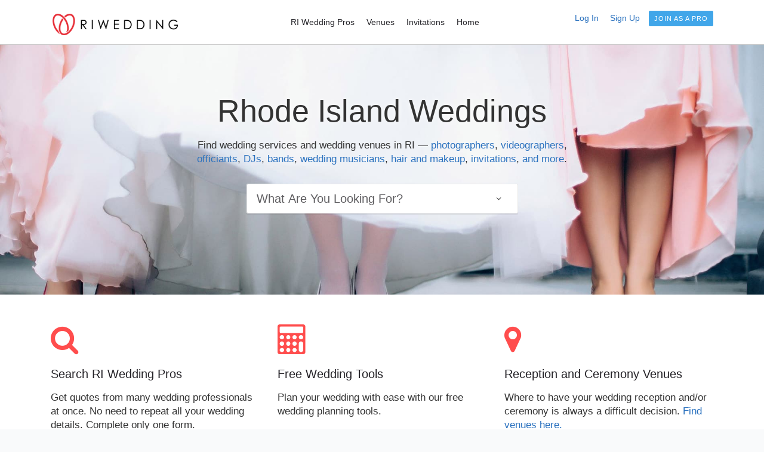

--- FILE ---
content_type: text/html; charset=UTF-8
request_url: https://www.riwedding.com/
body_size: 7183
content:
<!DOCTYPE html>
<html lang="en-US">
<head>
	
<meta charset="utf-8">
<meta http-equiv="X-UA-Compatible" content="IE=edge">
<meta name="viewport" content="width=device-width, initial-scale=1">
	
<title>Rhode Island Wedding Planning and Venues - Providence, Newport, Warwick, Cranston</title>
<meta name="description" content="Getting married in beautiful Rhode Island? We list the RI wedding professionals and venues you need for your big day.">
<meta name="keywords" content="rhode island,RI,weddings,Newport,Providence,reception sites,wedding invitations,photographers,bands,djs,bride,Warwick,Cranston,Pawtucket">
<link rel="canonical" href="https://www.riwedding.com/">

<!--
<link rel="preconnect" href="https://fonts.gstatic.com">
<link href="https://fonts.googleapis.com/css2?family=Rubik:wght@400;700&display=swap" rel="stylesheet">
-->

<link rel="stylesheet" href="//stackpath.bootstrapcdn.com/bootstrap/4.1.3/css/bootstrap.min.css" media="print" onload="this.media='all'; this.onload=null;" />
<link rel="stylesheet" href="//www.newbrideguide.com/css/jquery-ui.css" media="print" onload="this.media='all'; this.onload=null;" />
<link rel="stylesheet" href="//maxcdn.bootstrapcdn.com/font-awesome/4.7.0/css/font-awesome.min.css" media="print" onload="this.media='all'; this.onload=null;" />

<!-- HTML5 shim and Respond.js for IE8 support of HTML5 elements and media queries -->
<!-- WARNING: Respond.js doesn't work if you view the page via file:// -->
<!--[if lt IE 9]>
 <script src="https://cdnjs.cloudflare.com/ajax/libs/html5shiv/3.7.3/html5shiv.min.js"></script>
 <script src="https://cdnjs.cloudflare.com/ajax/libs/respond.js/1.4.2/respond.min.js"></script>
<![endif]-->

<link rel='stylesheet' href='//www.newbrideguide.com/css/s_0001.css' />

<link rel='shortcut icon' href='https://res.cloudinary.com/dbijv1zxz/image/upload/v1601513618/s_wed_001/favicon-530937.png'>


<script type="application/ld+json">{"@context":"http://schema.org","@type":"Organization","@id":"https://www.riwedding.com/","name":"Rhode Island Weddings","foundingDate":"1998","description":"RIwedding.com is the original wedding directory in Rhode Island. We've been helping brides and grooms plan their RI weddings since 1998.","logo":"https://res.cloudinary.com/dbijv1zxz/image/upload/v1601511590/s_wed_001/rhode-island-wedding-190948.png","url":"https://www.riwedding.com/","image":"https://res.cloudinary.com/dbijv1zxz/image/upload/v1601515618/s_wed_001/weddings-in-rhode-island-260957.jpg","telephone":"5082265783","address":{"@type":"PostalAddress","streetAddress":"87 Stedman Avenue","addressLocality":"Pawtucket","addressRegion":"RI","postalCode":"02860","addressCountry":"United States"}}</script>

</head>

<body>
    <!-- header -->
    <div class="header">
        <div class="container">
            <div class="row">
			
			    <!-- header-logo -->
                <div class="col-xl-3 col-lg-3 col-md-12 col-sm-12 col-12">
                  <div class="header-logo"><a href="/"><img src="https://res.cloudinary.com/dbijv1zxz/image/upload/v1601511590/s_wed_001/rhode-island-wedding-190948.png" alt="RI Wedding" width="216" height="38" border="0"></a></div>
                </div>
                <!-- /.header-logo -->  
				              
				<!-- navigation -->
				<div class="col-xl-5 col-lg-5 col-md-12 col-sm-12 col-12">
                    <div id="navigation" class="pull-right">
                        
						<ul role="menu">
                            <li><a href="/wedding-planning.php" title="Wedding Pros" role="menuitem">RI Wedding Pros</a>
                                <ul role="menu">
								<li><a href='/rhode-island-wedding-bands-102/' title='wedding-bands' role='menuitem'>Bands</a></li><li><a href='/rhode-island-wedding-djs-117/' title='wedding-djs' role='menuitem'>DJs</a></li><li><a href='/rhode-island-wedding-invitations-125/' title='wedding-invitations' role='menuitem'>Invitations</a></li><li><a href='/rhode-island-wedding-ceremony-music-110/' title='wedding-ceremony-music' role='menuitem'>Musicians</a></li><li><a href='/rhode-island-wedding-officiants-128/' title='wedding-officiants' role='menuitem'>Officiants</a></li><li><a href='/rhode-island-wedding-photographers-129/' title='wedding-photographers' role='menuitem'>Photographers</a></li><li><a href='/rhode-island-wedding-venues-131/' title='wedding-venues' role='menuitem'>Venues</a></li><li><a href='/rhode-island-wedding-videographers-135/' title='wedding-videographers' role='menuitem'>Videographers</a></li>								<li><a href="/wedding-planning.php" title="home" role="menuitem">more >></a></li>
                                </ul>
                            </li>
							
							<li><a href="/rhode-island-wedding-venues-131/" title="Venues" role="menuitem">Venues</a></li>
							<li><a href="/rhode-island-wedding-invitations-125/" title="Invitations" role="menuitem">Invitations</a></li>
                            <li><a href="/" title="home" role="menuitem">Home</a></li>
							
                        </ul>
                    </div>
                </div>
				<!-- /.navigation -->
               
			   <!-- header-right -->
			    <div class="col-xl-4 col-lg-4 col-md-12 col-sm-12 col-12 d-xl-block d-lg-block text-right">
                    <div class="header-btn">
					    
											    						
					    						  
						  <a href='#' id='signin' class='mr10 small' data-toggle='modal' data-target='#signinmod'><span class='pl-1'>Log In</span></a>
						  <a href='#' id='save_biz' class='small mr10' data-toggle='modal' data-target='#savebiz'><span class='pl-1'>Sign Up</span></a>
						  <a href='/list-business.php' id='' class='btn btn-xs btn-info'><span>Join as a pro</span></a>
					  
						                    </div>
                </div>
				<!-- /.header-right -->
				
            </div>
        </div>
    </div>
    <!-- /.header -->

    <!-- hero-section -->
    <div class="hero-section" style="background-image:url(https://res.cloudinary.com/dbijv1zxz/image/upload/v1601515618/s_wed_001/weddings-in-rhode-island-260957.jpg);">
        <div class="container">
            <div class="row">
                <div class="offset-xl-1 col-xl-10 offset-lg-1 col-lg-10 col-md-12 col-sm-12 col-12">
                    
					<!-- search-block -->
                    <div class="">
					
                        <div class="text-center search-head">
                            <h1 class="search-head-title">Rhode Island Weddings</h1>
                            <p class="d-none d-xl-block d-lg-block d-sm-block text-gray-dk">Find wedding services and wedding venues in RI — <a href="https://www.riwedding.com/rhode-island-wedding-photographers-129/">photographers</a>, <a href="https://www.riwedding.com/rhode-island-wedding-videographers-135/">videographers</a>, <a href="https://www.riwedding.com/rhode-island-wedding-officiants-128/">officiants</a>, <a href="https://www.riwedding.com/rhode-island-wedding-djs-117/">DJs</a>, <a href="https://www.riwedding.com/rhode-island-wedding-bands-102/">bands</a>, <a href="https://www.riwedding.com/rhode-island-wedding-ceremony-music-110/">wedding musicians</a>, <a href="/rhode-island-wedding-hair-makeup-103/">hair and makeup</a>,
                              <a href="https://www.riwedding.com/rhode-island-wedding-invitations-125/">invitations</a>, <a href="https://www.riwedding.com/wedding-planning.php">and more</a>.</p>
                        </div>
                        <!-- /.search-block -->
						
                        <!-- search-form -->
                        <div class="search-form">
						<form class="form-row">
								
								<div class="offset-xl-3 col-xl-6 offset-lg-3 col-lg-6 col-md-6 offset-md-3 col-sm-12 col-12 form-group">
								<select class='form-control' onChange='window.location.href=this.value'><option value=''>What Are You Looking For?</option><option value='/rhode-island-wedding-accessories-100/'>Accessories</option><option value='/bachelor-101/'>Bachelor(ette)</option><option value='/rhode-island-wedding-bands-102/'>Bands</option><option value='/rhode-island-bridal-registries-104/'>Bridal Registries</option><option value='/rhode-island-bridal-shows-105/'>Bridal Shows</option><option value='/rhode-island-bridal-dresses-wear-106/'>Bridal Wear & Dresses</option><option value='/rhode-island-wedding-cakes-107/'>Cakes</option><option value='/rhode-island-wedding-calligraphers-108/'>Calligraphers</option><option value='/rhode-island-wedding-caterers-109/'>Caterers</option><option value='/rhode-island-wedding-ceremony-sites-111/'>Ceremony Sites</option><option value='/rhode-island-chocolate-fountains-139/'>Chocolate Fountains</option><option value='/rhode-island-dance-instructors-114/'>Dance Instructors</option><option value='/rhode-island-wedding-decorations-115/'>Decorations</option><option value='/destination-weddings-116/'>Destination Weddings</option><option value='/rhode-island-wedding-djs-117/'>DJs</option><option value='/wedding-favors-gifts-119/'>Favors</option><option value='/rhode-island-wedding-florists-120/'>Florists</option><option value='/rhode-island-wedding-hair-makeup-103/'>Hair & Makeup</option><option value='/rhode-island-ice-sculptures-140/'>Ice Sculptures</option><option value='/rhode-island-wedding-invitations-125/'>Invitations</option><option value='/rhode-island-jewelers-126/'>Jewelers</option><option value='/rhode-island-wedding-limousines-transportation-127/'>Limousines</option><option value='/rhode-island-wedding-ceremony-music-110/'>Musicians</option><option value='/rhode-island-wedding-officiants-128/'>Officiants</option><option value='/rhode-island-photo-booth-rentals-137/'>Photo Booth</option><option value='/rhode-island-wedding-photographers-129/'>Photographers</option><option value='/rhode-island-wedding-planners-113/'>Planners</option><option value='/rhode-island-real-estate-130/'>Real Estate</option><option value='/rhode-island-wedding-rentals-133/'>Rentals</option><option value='/rhode-island-restaurants-141/'>Restaurants</option><option value='/wedding-toasts-speeches-134/'>Toasts & Speeches</option><option value='/rhode-island-tuxedos-formal-wear-121/'>Tuxedos and Formal Wear</option><option value='/rhode-island-valet-parking-143/'>Valet Parking Services</option><option value='/rhode-island-wedding-venues-131/'>Venues</option><option value='/rhode-island-wedding-videographers-135/'>Videographers</option></select>                                </div>
								
                                <!-- button -->
								<!--
                                <div class="col-xl-6 col-lg-6 col-md-6 col-sm-12 col-12">
                                    <button class="btn btn-default btn-block" type="submit">Search</button>
                                </div>
								-->
						</form>
                        </div>
                        <!-- /.search-form -->
                    </div>
                </div>
            </div>
        </div>
    </div>
    <!-- /.hero-section -->

    <!-- feature-section -->
    <div class="bg-white space-small">
        <div class="container">
            <div class="row">
				
                <!-- feature-1 -->
                <div class="col-xl-4 col-lg-4 col-md-12 feat-1 mb30">
                     <div class="icon-3x mb20 text-default"><i class="fa fa-search" aria-hidden="true"></i></div>
                     <h3>Search RI Wedding Pros</h3>
                     <p>Get quotes from many wedding professionals at once. No need to repeat all your wedding details. Complete only one form.</p>
                </div>
                <!-- /.feature-1 -->
				
                <!-- feature-2 -->
                <div class="col-xl-4 col-lg-4 col-md-12 feat-1 mb30">
                    <div class="icon-3x mb20 text-default"><i class="fa fa-calculator" aria-hidden="true"></i></div>
                    <h3>Free Wedding Tools</h3>
                    <p>Plan  your wedding with ease with our free wedding planning tools.</p>
                </div>
                <!-- /.feature-2 -->
				
                <!-- feature-3 -->
                <div class="col-xl-4 col-lg-4 col-md-12 feat-1 mb30">
                    <div class="icon-3x mb20 text-default"><i class="fa fa-map-marker" aria-hidden="true"></i></div>
                    <h3>Reception and Ceremony Venues</h3>
                    <p>Where to have your wedding reception and/or ceremony is always a difficult decision. <a href="/rhode-island-wedding-reception-sites-131/">Find venues here.</a></p>
                </div>
                <!-- /.feature-3 -->
				
            </div>
        </div>
    </div>
    <!-- // feature-section -->
	
	
    <!-- section -->
    <div class="space-small">
        <div class="container">
            <div class="row">

			<div class="col-xl-12 col-lg-12 col-md-12 col-sm-12 col-12 mt20">
			
			<h2>Rhode Island Wedding Professionals and Venues</h2>

			 <div class="card">
			  <div class="card-body">
				
				<div class='row bg-white'><div class='col-xl-4 col-lg-4 col-md-12 cat-item'><p><a href='/rhode-island-wedding-accessories-100/' title='wedding-accessories'>Accessories</a></p></div><div class='col-xl-4 col-lg-4 col-md-12 cat-item'><p><a href='/bachelor-101/' title='bachelor'>Bachelor(ette)</a></p></div><div class='col-xl-4 col-lg-4 col-md-12 cat-item'><p><a href='/rhode-island-wedding-bands-102/' title='wedding-bands'>Bands</a></p></div><div class='col-xl-4 col-lg-4 col-md-12 cat-item'><p><a href='/rhode-island-bridal-registries-104/' title='bridal-registries'>Bridal Registries</a></p></div><div class='col-xl-4 col-lg-4 col-md-12 cat-item'><p><a href='/rhode-island-bridal-shows-105/' title='bridal-shows'>Bridal Shows</a></p></div><div class='col-xl-4 col-lg-4 col-md-12 cat-item'><p><a href='/rhode-island-bridal-dresses-wear-106/' title='bridal-dresses-wear'>Bridal Wear & Dresses</a></p></div><div class='col-xl-4 col-lg-4 col-md-12 cat-item'><p><a href='/rhode-island-wedding-cakes-107/' title='wedding-cakes'>Cakes</a></p></div><div class='col-xl-4 col-lg-4 col-md-12 cat-item'><p><a href='/rhode-island-wedding-calligraphers-108/' title='wedding-calligraphers'>Calligraphers</a></p></div><div class='col-xl-4 col-lg-4 col-md-12 cat-item'><p><a href='/rhode-island-wedding-caterers-109/' title='wedding-caterers'>Caterers</a></p></div><div class='col-xl-4 col-lg-4 col-md-12 cat-item'><p><a href='/rhode-island-wedding-ceremony-sites-111/' title='wedding-ceremony-sites'>Ceremony Sites</a></p></div><div class='col-xl-4 col-lg-4 col-md-12 cat-item'><p><a href='/rhode-island-chocolate-fountains-139/' title='chocolate-fountains'>Chocolate Fountains</a></p></div><div class='col-xl-4 col-lg-4 col-md-12 cat-item'><p><a href='/rhode-island-dance-instructors-114/' title='dance-instructors'>Dance Instructors</a></p></div><div class='col-xl-4 col-lg-4 col-md-12 cat-item'><p><a href='/rhode-island-wedding-decorations-115/' title='wedding-decorations'>Decorations</a></p></div><div class='col-xl-4 col-lg-4 col-md-12 cat-item'><p><a href='/destination-weddings-116/' title='destination-weddings'>Destination Weddings</a></p></div><div class='col-xl-4 col-lg-4 col-md-12 cat-item'><p><a href='/rhode-island-wedding-djs-117/' title='wedding-djs'>DJs</a></p></div><div class='col-xl-4 col-lg-4 col-md-12 cat-item'><p><a href='/wedding-favors-gifts-119/' title='wedding-favors-gifts'>Favors</a></p></div><div class='col-xl-4 col-lg-4 col-md-12 cat-item'><p><a href='/rhode-island-wedding-florists-120/' title='wedding-florists'>Florists</a></p></div><div class='col-xl-4 col-lg-4 col-md-12 cat-item'><p><a href='/rhode-island-wedding-hair-makeup-103/' title='wedding-hair-makeup'>Hair & Makeup</a></p></div><div class='col-xl-4 col-lg-4 col-md-12 cat-item'><p><a href='/rhode-island-ice-sculptures-140/' title='ice-sculptures'>Ice Sculptures</a></p></div><div class='col-xl-4 col-lg-4 col-md-12 cat-item'><p><a href='/rhode-island-wedding-invitations-125/' title='wedding-invitations'>Invitations</a></p></div><div class='col-xl-4 col-lg-4 col-md-12 cat-item'><p><a href='/rhode-island-jewelers-126/' title='jewelers'>Jewelers</a></p></div><div class='col-xl-4 col-lg-4 col-md-12 cat-item'><p><a href='/rhode-island-wedding-limousines-transportation-127/' title='wedding-limousines-transportation'>Limousines</a></p></div><div class='col-xl-4 col-lg-4 col-md-12 cat-item'><p><a href='/rhode-island-wedding-ceremony-music-110/' title='wedding-ceremony-music'>Musicians</a></p></div><div class='col-xl-4 col-lg-4 col-md-12 cat-item'><p><a href='/rhode-island-wedding-officiants-128/' title='wedding-officiants'>Officiants</a></p></div><div class='col-xl-4 col-lg-4 col-md-12 cat-item'><p><a href='/rhode-island-photo-booth-rentals-137/' title='photo-booth-rentals'>Photo Booth</a></p></div><div class='col-xl-4 col-lg-4 col-md-12 cat-item'><p><a href='/rhode-island-wedding-photographers-129/' title='wedding-photographers'>Photographers</a></p></div><div class='col-xl-4 col-lg-4 col-md-12 cat-item'><p><a href='/rhode-island-wedding-planners-113/' title='wedding-planners'>Planners</a></p></div><div class='col-xl-4 col-lg-4 col-md-12 cat-item'><p><a href='/rhode-island-real-estate-130/' title='real-estate'>Real Estate</a></p></div><div class='col-xl-4 col-lg-4 col-md-12 cat-item'><p><a href='/rhode-island-wedding-rentals-133/' title='wedding-rentals'>Rentals</a></p></div><div class='col-xl-4 col-lg-4 col-md-12 cat-item'><p><a href='/rhode-island-restaurants-141/' title='restaurants'>Restaurants</a></p></div><div class='col-xl-4 col-lg-4 col-md-12 cat-item'><p><a href='/wedding-toasts-speeches-134/' title='wedding-toasts-speeches'>Toasts & Speeches</a></p></div><div class='col-xl-4 col-lg-4 col-md-12 cat-item'><p><a href='/rhode-island-tuxedos-formal-wear-121/' title='tuxedos-formal-wear'>Tuxedos and Formal Wear</a></p></div><div class='col-xl-4 col-lg-4 col-md-12 cat-item'><p><a href='/rhode-island-valet-parking-143/' title='valet-parking'>Valet Parking Services</a></p></div><div class='col-xl-4 col-lg-4 col-md-12 cat-item'><p><a href='/rhode-island-wedding-venues-131/' title='wedding-venues'>Venues</a></p></div><div class='col-xl-4 col-lg-4 col-md-12 cat-item'><p><a href='/rhode-island-wedding-videographers-135/' title='wedding-videographers'>Videographers</a></p></div></div>                 
			  </div>
			 </div>
			</div>

				
			</div>
        </div>
    </div>
    <!-- // section -->
	
	
        <!-- section -->
        <div class="bg-white space-small">
            <div class="container">
                
				<div class="row">
                  <div class="col-xl-12 col-lg-12 col-md-12 col-sm-12 col-12 mb40">
					  
                  <div class="card">
                   <div class="card-body">
					
				    <h2>Requirements to obtain a marriage license in Rhode Island:</h2>
					  <ul>
					  <li>Individuals must be 18 or older to obtain a marriage license.</li>
				      <li>Females must be at least 16 years old with parental consent.</li>
					  <li>No medical exam or waiting period is required.</li>
					  <li>A birth certificate is required for proof of birth. A passport or alien card may be accepted for persons born outside the United States who cannot obtain a birth record.</li>
					  <li>A valid government issued form of identification. Some offices will not accept a 
					    passport without a certified copy of a birth certificate.</li>
					  <li>Once issued, the license is valid for three (3) months.</li>
					  <li>If both people live in Rhode Island, the license can be obtained in the town of any of the residents.</li>
					  <li>If only one person lives in Rhode Island, the license must be obtained in the town of the RI resident.</li>
					  <li>If both people live out of state, the license must be obtained in the clerks' office of the city or town where the marriage ceremony will be performed.</li>
					  <li>License cost is $24.00 payable to the city or town.</li>
					  <li>The <a href="http://www.health.ri.gov/records/about/marriagelicenses/" target="_blank">RI government site</a> has more information.</li>
					  <li>You can print the <a href="http://health.ri.gov/publications/requirements/GeneralMarriageRequirements.pdf" target="_blank">PDF here</a>..</li>
					  </ul>
					  
					  <p><strong>City Halls and Clerk's Offices:</strong> <a href="https://council.providenceri.gov/city-clerk/" target="_blank">Providence</a>, <a href="https://www.warwickri.gov/city-clerks-office/pages/city-warwick-marriage-license-guidelines" target="_blank">Warwick</a>, <a href="https://www.cranstonri.com/generalpage.php?page=41" target="_blank">Cranston</a>, <a href="https://pawtucketri.com/city-clerks-office/marriage-licenses" target="_blank">Pawtucket</a>, <a href="https://eastprovidenceri.gov/departments/city-clerk" target="_blank">East
				      Providence</a>, <a href="https://www.woonsocketri.org/city-clerk/faq/what-do-i-need-obtain-marriage-license" target="_blank">Woonsocket</a>, <a href="https://www.cityofnewport.com/en-us/city-hall/departments/city-clerk/marriage-licences" target="_blank">Newport</a></p>
					  
                      <p><a href="https://www.riwedding.com/rhode-island-marriage-license-requirements/">RI Marriage License Requirements &gt;&gt;</a> </p>
					   
                   </div>
                  </div>
					  
                  </div>
				</div>
				
            </div>
        </div>
        <!-- section 1-->
		
<!-- MODALS -->

<div class="modal fade" id="contactmod" tabindex="-1" role="dialog" aria-labelledby="contactLabel" aria-hidden="true">
  <div class="modal-dialog" role="document">
    <div class="modal-content">
      <div class="modal-header">
        <h5 class="modal-title" id="contactLabel"></h5>
        <a href="#" class="close" data-dismiss="modal" aria-label="Close"><span aria-hidden="true">&times;</span></a></div>
        <div class="modal-body">
	     		<form action="https://www.newbrideguide.com/scripts/contact.php" method="post" name="signup" id="signup">
		<div class="col-xl-12 col-lg-12 col-md-12 col-sm-12 col-12">
		
		<p class="bold em-1-1">Contact Us</p>
		
         <div class="form-group">
           <label class="control-label sr-only" for="xnm567">Name</label>
           <input id="xnm567" name="xnm567" type="text" placeholder="Name (required)" class="form-control input-md" required>
         </div>

         <div class="form-group">
           <label class="control-label sr-only" for="xem890">Email</label>
           <input id="xem890" name="xem890" type="text" placeholder="Email (required)" class="form-control input-md" required>
         </div>
		 
         <div class="form-group">
           <label class="control-label sr-only" for="xph321">Phone</label>
           <input id="xph321" name="xph321" type="text" placeholder="Phone" class="form-control input-md">
         </div>
		 
         <div class="form-group">
          <label class="control-label sr-only" for="xinq345">Question / Comments</label>
          <textarea class="form-control" id="xinq345" name="xinq345" rows="2" placeholder="Comments or Question (required)" required></textarea>
         </div>
		 
         <div class="form-group">
           <label class="" for="captcha">What's (22 + five + 3) ?</label>
           <input id="captcha" name="captcha" type="text" class="form-control input-md" placeholder="(required)" required>
         </div>
		 
         <button type="submit" class="btn btn-info btn-block">Contact Us</button>

	 
		</div>
		<input name="code" type="hidden" value="contact1">
		<input name="listing_id" type="hidden" value="">
		<input name="webp_id" type="hidden" value="1">
		<input name="slug" type="hidden" value="">
		<input name="slug2" type="hidden" value="">
		<input name="captcha_id" type="hidden" value="5">
		
		</form>
        </div>
    </div>
  </div>
</div>


<div class="modal fade" id="savebiz" tabindex="-1" role="dialog" aria-labelledby="savebizLabel" aria-hidden="true">
  <div class="modal-dialog" role="document">
    <div class="modal-content">
      <div class="modal-header">
        <h5 class="modal-title" id="savebizLabel"></h5>
        <a href="#" class="close" data-dismiss="modal" aria-label="Close"><span aria-hidden="true">&times;</span></a></div>
        <div class="modal-body">
	  
	    
		<form action="https://www.newbrideguide.com/scripts/members.php" method="post" name="signup" id="signup">
		<div class="col-xl-12 col-lg-12 col-md-12 col-sm-12 col-12">
		
		<p class="bold em-1-1">User Signup<br>
		<span class="small italic">Please sign up to easily <strong>save</strong> and <strong>contact</strong> wedding professionals, and access planning tools.</span></p>
		
		
         <div class="form-group">
           <label class="control-label sr-only" for="name">Name</label>
           <input id="name" name="name" type="text" placeholder="First and last name (required)" class="form-control input-md" required>
         </div>

         <div class="form-group">
           <label class="control-label sr-only" for="email">Email</label>
           <input id="email" name="email" type="text" placeholder="Email (required)" class="form-control input-md" required>
         </div>
		 
         <div class="form-group">
           <label class="control-label sr-only" for="password">Password</label>
           <input id="password" name="password" type="text" placeholder="Password (required)" class="form-control input-md" required>
         </div>
		 
         <div class="form-group">
           <label class="" for="captcha">What's (30 - 2 - one) ?</label>
           <input id="captcha" name="captcha" type="text" class="form-control input-md" placeholder="(required)" required>
         </div>
		 
         <button type="submit" class="btn btn-info btn-block">Sign Up</button>

		 <div class="mt10 small italic centered">By clicking "Sign Up" you agree to our <a href="/terms-of-service.php" target="_blank">Terms Of Use</a></div>

		 <div class="mt20 centered"><a href='#' id='signin' class='mr10' data-toggle='modal' data-target='#signinmod'>Already a member? <span class='pl-1'>Log In Here!</span></a></div>
		 
		</div>
		<input name="code" type="hidden" value="signup1">
		<input name="listing_id" id="listing_id" type="hidden" value="">
		<input name="webp_id" type="hidden" value="1">
		<input name="slug" type="hidden" value="">
		<input name="slug2" type="hidden" value="">
		<input name="captcha_id" type="hidden" value="3">
		<input name="ref" type="hidden" value="https://www.riwedding.com/">
		</form>
		
        </div>
    </div>
  </div>
</div>

<div class="modal fade" id="signinmod" tabindex="-1" role="dialog" aria-labelledby="signinLabel" aria-hidden="true">
  <div class="modal-dialog" role="document">
    <div class="modal-content">
      <div class="modal-header">
        <h5 class="modal-title" id="signinLabel"></h5>
        <a href="#" class="close" data-dismiss="modal" aria-label="Close"><span aria-hidden="true">&times;</span></a></div>
      <div class="modal-body">
	  
	            <form class="mb20" action="https://www.newbrideguide.com/scripts/members.php" method="post" name="signin" id="signin">
		<div class="col-xl-12 col-lg-12 col-md-12 col-sm-12 col-12">
		
		<p class="bold em-1-1">User Login</p>
		
         <div class="form-group">
           <label class="control-label sr-only" for="email">Email</label>
           <input id="email" name="email" type="text" placeholder="Email" class="form-control input-md" required>
         </div>
		 
         <div class="form-group">
           <label class="control-label sr-only" for="password">Password</label>
           <input id="password" name="password" type="text" placeholder="Password" class="form-control input-md" required>
         </div>
		 
         <button type="submit" class="btn btn-info btn-block">Log In</button>
		
		</div>
		<input name="code" type="hidden" value="signin">
		<input name="listing_id" type="hidden" value="">
		<input name="webp_id" type="hidden" value="1">
		<input name="slug" type="hidden" value="">
		<input name="slug2" type="hidden" value="">
		
		</form>
		
		<p class="centered mt20"><a href="https://www.newbrideguide.com/member/password-reset.php?webp_id=1">Forgot pasword? Request Reset</a> </p>
		<p class="centered mt50 bold"><a href="https://www.newbrideguide.com/biz/login.php?webp_id=1" target="_blank" rel="nofollow">Wedding Professionals: Log In Here!</a></p>
		
      </div>
    </div>
  </div>
</div>

<div class="modal fade" id="contactbiz" tabindex="-1" role="dialog" aria-hidden="true">
  <div class="modal-dialog" role="document">
    <div class="modal-content">
      <div class="modal-header">
        <h5 class="modal-title"></h5>
        <a href="#" class="close" data-dismiss="modal" aria-label="Close"><span aria-hidden="true">&times;</span></a></div>
        <div class="modal-body">
	     <div id="contact_biz_aj"></div>
        </div>
    </div>
  </div>
</div>

<!-- View Album - rest of modal is in ajax file -->
<div class="modal fade photogallery" id="view_album" tabindex="-1" role="dialog" aria-hidden="true">
  <div class="modal-dialog modal-lg">
      <div class="modal-content">
		 <div id="album_images_aj" class="centered"></div>
      </div>
    </div>
</div>

<!-- View video -->
<div class="modal fade" id="view_video" tabindex="-1" role="dialog" aria-hidden="true">
  <div class="modal-dialog modal-lg">
      <div class="modal-content">
        <div class="modal-header">
		<h4 class="modal-title">Videos</h4>
        <a href="#" class="close" data-dismiss="modal" aria-label="Close"><span aria-hidden="true">&times;</span></a>
        </div>
        <div class="modal-body">
		 <div id="video_aj" class="centered"></div>
		</div>
      </div>
    </div>
</div>

<!-- audio -->
<div class="modal fade" id="listen_audio" tabindex="-1" role="dialog" aria-hidden="true">
  <div class="modal-dialog modal-lg">
      <div class="modal-content">
        <div class="modal-header">
		<h4 class="modal-title">Audio Files / Music Samples</h4>
        <a href="#" class="close" data-dismiss="modal" aria-label="Close"><span aria-hidden="true">&times;</span></a>
        </div>
        <div class="modal-body">
		 <div id="audio_aj" class="centered"></div>
		</div>
      </div>
    </div>
</div>

<!-- END MODALS -->
    <!-- footer-section -->
    <div class="footer">
        <div class="container">
            <div class="row">
			
                <div class="col-xl-5 col-lg-5 col-md-5 col-sm-6 col-12">
                    <div class="footer-widget">
                        <a href="https://www.riwedding.com/"><img src="https://res.cloudinary.com/dbijv1zxz/image/upload/v1601512367/s_wed_001/riwedding-com-320946.png" alt="Rhode Island Wedding" width="216" height="38" class="mb20"></a>
                        <p class="mb10">RIwedding.com is the original wedding directory in Rhode Island. We've been helping brides and grooms plan their RI weddings since 1998.</p>
                  </div>
                </div>
				
                <div class="col-xl-3 col-lg-3 col-md-3 col-sm-6 col-12">
                    <div class="footer-widget">
                        <h3 class="widget-title">
                            Get In Touch
                        </h3>
                        <ul class="listnone">
						                                <li><a href='#' data-toggle='modal' data-target='#contactmod'>Contact us</a></li>
                            							<li><a href="/list-business.php">Advertise</a></li>
                            <li><a href="https://www.newbrideguide.com/biz/login.php?webp_id=1" target="_blank" rel="nofollow">Advertiser Login</a></li>
                            <li><a href="/terms-of-service.php">Terms Of Service</a></li>
							<li><a href="/sitemap.php">Sitemap</a></li>
						</ul>
						
						                        <ul class="listnone">
						 <li><a href='https://www.maweddings.com/' target='_blank'>MAweddings.com</a></li><li><a href='https://www.connecticut-weddings.com/' target='_blank'>Connecticut-weddings.com</a></li>						</ul>
												
                    </div>
                </div>
				
                <div class="col-xl-4 col-lg-4 col-md-4 col-sm-6 col-12">
                    <div class="footer-widget">
                        <h3 class="widget-title">List you Business</h3>
                        <p>Are you a RI wedding professional or wedding venue? List your venue or wedding business with us and get more customers.</p>
                        <a href="/list-business.php" class="btn btn-info">List your Business</a>
					</div>
                </div>
				
            </div>
        </div>
    </div>
	<!-- END footer-section -->
	
    <!-- tiny-footer-section -->
    <div class="tiny-footer">
        <div class="container">
            <div class="row">
                <div class="col-xl-12 col-lg-12 col-md-12 col-sm-12 col-12 text-right">
                    <p>&copy; 1998 - 2026 RIwedding.com - All Rights Reserved</p>
                </div>
            </div>
        </div>
    </div>
    <!-- /.tiny-footer-section -->
    <a href="javascript:" id="return-to-top"><i class="fa fa-angle-up"></i></a>


<!-- Bottom JS -->
<!-- jQuery (necessary for Bootstrap's JavaScript plugins) -->
<script src="https://www.newbrideguide.com/js/sites/jquery.min.js"></script>
<script src="https://www.newbrideguide.com/js/sites/jquery-ui-min.js"></script>
<script src="https://www.newbrideguide.com/js/sites/bootstrap.bundle.min.js"></script>
<script src="https://www.newbrideguide.com/js/sites/menumaker.min.js"></script>
<script src="https://www.newbrideguide.com/js/sites/fastclick-min.js"></script>
<script src="https://www.newbrideguide.com/js/sites/jquery.slimscroll.min.js"></script>

<script src="https://www.riwedding.com/js/custom-script.js"></script>

<script>

jQuery(document).ready(function($){
	 "use strict";

// ===== Scroll to Top ==== 
$(window).scroll(function() {
    if ($(this).scrollTop() >= 50) {        // If page is scrolled more than 50px
        $('#return-to-top').fadeIn(200);    // Fade in the arrow
    } else {
        $('#return-to-top').fadeOut(200);   // Else fade out the arrow
    }
});
$('#return-to-top').click(function() {      // When arrow is clicked
    $('body,html').animate({
        scrollTop : 0                       // Scroll to top of body
    }, 500);
});

});

 $(document).on("click", "#signin", function () {
  $('#savebiz').modal('hide')
 });

 $('[data-toggle="tooltip"]').tooltip()
  $('[data-toggle="popover"]').popover()

</script>

<!-- Global site tag (gtag.js) - Google Analytics -->
<script async src="https://www.googletagmanager.com/gtag/js?id=UA-347335-3"></script>
<script>
  window.dataLayer = window.dataLayer || [];
  function gtag(){dataLayer.push(arguments);}
  gtag('js', new Date());

  gtag('config', 'UA-347335-3');
</script>
</body>
</html>

--- FILE ---
content_type: text/css
request_url: https://www.newbrideguide.com/css/s_0001.css
body_size: 105042
content:
@charset "UTF-8";

body {
font-family:'Rubik', sans-serif; 
font-family: sans-serif; 
font-size:17px; 
line-height:24px; 
color:#333333; 
/*background-color:#F2F3F4; 
background-color:#F8F8F8; */
background-color:#F9FAFB;

 /*-webkit-font-smoothing:antialiased; */ 
text-rendering:optimizeLegibility; 
font-weight:400;
}

h1, h2, h3, h4, h5, h6 {color:#252328; margin:0px 0px 15px 0px; font-weight:400; }
h1 {font-size:36px;}
h2 {font-size:28px; line-height:30px;}
h3 {font-size:20px; line-height:26px;}
h4 {font-size:18px; line-height:24px;}
h5 {font-size:16px; line-height:22px;}
h6 {font-size:14px;}
p {margin:0px 0px 20px 0px; -webkit-font-smoothing:antialiased; line-height:1.4;}
p:last-child {margin:0px;}
.modal-body p {line-height:1.2;}

a {color:#2b72bf; -webkit-font-smoothing:antialiased;}
a:hover {color:#ff4d4d; text-decoration:none;}
a:active, a:hover {outline:0; text-decoration:none;}

a.blue {color:#2b72bf; -webkit-font-smoothing:antialiased;}
a.blue:hover {color:#777; text-decoration:underline;}
a.blue:active, a:hover {outline:0; text-decoration:none;}

a.gray-dk {color:#777; -webkit-font-smoothing:antialiased;}
a.gray-dk:hover {color:#ff4d4d; text-decoration:none;}
a.gray-dk:active, a:hover {outline:0; text-decoration:none;}

ol, ul {-webkit-font-smoothing:antialiased;}
ol li, ul li {margin-bottom:15px;}
strong {font-weight:500;}
hr {border-top:1px solid #e6e5e7; margin-top:10px; margin-bottom:20px;}
blockquote {margin:0 0 30px; font-size:20px; border:3px solid #fff6dc; background-color:#fffdf6; color:#252328; line-height:32px; padding:20px 40px; font-weight:400; font-family:'Playfair Display', serif; font-style:italic; position:relative;}
blockquote:before {position:absolute; top:0; padding:0px 8px; background-color:#fff6dc; font-size:12px; left:0px; color:#ff4d4d; line-height:2.2; content:'\f10d'; font-family:'Font Awesome\ 5 Free'; font-weight:900;}
blockquote.alignleft {width:292px; font-weight:500;}
table {color:#6f6d72;}
table thead th {color:#252328;}
.heading-btm-line {font-size:20px; font-weight:600; border-bottom:2px solid #ff4d4d; padding-bottom:10px; display:inline-block;}

.select-fix {height:42px!important; line-height:40px!important;}/*- fixes select fields too high ---*/

.no-pad{padding:0!important;}
.no-t-pad{padding-top:0!important;}
.no-b-pad{padding-bottom:0!important;}
.no-r-pad{padding-right:0!important;}
.no-l-pad{padding-left:0!important;}

.no-margin{margin:0!important;}
.no-t-margin{margin-top:0!important;}
.no-b-margin{margin-bottom:0!important;}

.bold {font-weight:600;}
.uppercase {text-transform: uppercase;}
.underline {border-bottom:1px solid #35404D;}
.underline-1 {border-bottom:1px solid #35404D;}
.underline-2 {border-bottom:2px solid #35404D;}
.italic {font-style: italic;}
.highlight {background-color:#FFFFCC;}
.strikethrough {text-decoration: line-through;}
.centered {text-align:center!important;}
.divider {border-bottom:1px solid #E6E5E7;}
.divider-dashed {border-bottom:1px dashed #E6E5E7;}

.minh-500 {min-height:500px!important;}
.minh-600 {min-height:600px!important;}
.minh-700 {min-height:700px!important;}
.minh-750 {min-height:750px!important;}
.minh-800 {min-height:800px!important;}

.em-0-7 {font-size:0.7em;}
.em-0-8 {font-size:0.8em;}
.em-0-9 {font-size:0.9em;}
.em-1-1 {font-size:1.1em;}
.em-1-2 {font-size:1.2em;}
.em-1-3 {font-size:1.3em;}
.em-1-4 {font-size:1.4em;}
.em-1-5 {font-size:1.5em;}
.em-1-6 {font-size:1.6em;}
.em-1-7 {font-size:1.7em;}
.em-1-8 {font-size:1.8em;}
.em-1-9 {font-size:1.9em;}
.em-2-0 {font-size:2.0em;}
.em-2-1 {font-size:2.1em;}
.em-2-2 {font-size:2.2em;}
.em-2-3 {font-size:2.3em;}
.em-2-4 {font-size:2.4em;}
.em-2-5 {font-size:2.5em;}
.em-2-6 {font-size:2.6em;}
.em-2-7 {font-size:2.7em;}
.em-2-8 {font-size:2.8em;}
.em-2-9 {font-size:2.9em;}
.em-3-0 {font-size:3.0em;}

.bg-white {background-color:#FFF!important;}
.bg-gray-0 {background-color:#F8F9FA!important;}
.bg-gray-1 {background-color:#F6F5F7!important;}
.bg-gray-2 {background-color:#F4F4F4!important;}
.bg-gray-3 {background-color:#E0E0E0!important;}
.bg-gray-4 {background-color:#D6D6D6!important;}
.bg-gray-5 {background-color:#CCC!important;}
.bg-gray-6 {background-color:#999!important;}
.bg-grn-1 {background-color:#D7FFD7!important;}
.bg-blue-1 {background-color:#EAFBFF!important;}
.bg-blue-2 {background-color:#CCF4FF!important;}
.grayborder-1 {border:1px solid #eee;}
.grayborder-2 {border:1px solid #ccc;}

.pb0 {padding-bottom:0px!important;}
.pb5 {padding-bottom:5px!important;}
.pb10 {padding-bottom:10px!important;}

.pt0 {padding-top:0px!important;}
.pt5 {padding-top:5px!important;}
.pt10 {padding-top:10px!important;}

.mb0 {margin-bottom:0px!important;}
.mb5 {margin-bottom:5px!important;}
.mb10 {margin-bottom:10px;}
.mb15 {margin-bottom:15px;}
.mb20 {margin-bottom:20px;}
.mb25 {margin-bottom:25px;}
.mb30 {margin-bottom:30px;}
.mb35 {margin-bottom:35px;}
.mb40 {margin-bottom:40px;}
.mb50 {margin-bottom:50px;}
.mb60 {margin-bottom:60px;}
.mb80 {margin-bottom:80px;}
.mb100 {margin-bottom:100px;}
.mb130 {margin-bottom:130px;}

.mt0 {margin-top:0px!important;}
.mt2 {margin-top:2px;}
.mt3 {margin-top:3px;}
.mt5 {margin-top:5px!important;}
.mt10 {margin-top:10px;}
.mt15 {margin-top:15px;}
.mt20 {margin-top:20px;}
.mt25 {margin-top:25px;}
.mt30 {margin-top:30px;}
.mt40 {margin-top:40px;}
.mt50 {margin-top:50px!important;}
.mt60 {margin-top:60px!important;}
.mt70 {margin-top:70px;}
.mt80 {margin-top:80px;}
.mt100 {margin-top:100px;}

.mr0 {margin-right:0px;}
.mr5 {margin-right:5px;}
.mr7 {margin-right:7px;}
.mr8 {margin-right:8px;}
.mr10 {margin-right:10px;}
.mr15 {margin-right:15px;}
.mr20 {margin-right:20px;}
.mr25 {margin-right:25px;}
.mr30 {margin-right:30px;}

.ml0 {margin-left:0px;}
.ml5 {margin-left:5px;}
.ml7 {margin-left:7px;}
.ml8 {margin-left:8px;}
.ml10 {margin-left:10px;}
.ml15 {margin-left:15px;}
.ml20 {margin-left:20px;}
.ml25 {margin-left:25px;}
.ml30 {margin-left:30px;}

.pd2 {padding:2px!important;}
.pd3 {padding:3px!important;}
.pd5 {padding:5px!important;}
.pd10 {padding:10px!important;}
.pd15 {padding:15px!important;}
.pd20 {padding:20px!important;}
.pd25 {padding:25px!important;}
.pd30 {padding:30px!important;}

.pt10 {padding-top:10px!important;}
.pt15 {padding-top:10px!important;}
.pt20 {padding-top:20px!important;}
.pt30 {padding-top:30px!important;}
.pt40 {padding-top:40px!important;}
.pt50 {padding-top:50px!important;}
.pt70 {padding-top:70px!important;}
.pt100 {padding-top:100px!important;}

.pb10 {padding-bottom:10px!important;}
.pb15 {padding-bottom:10px!important;}
.pb20 {padding-bottom:20px!important;}
.pb30 {padding-bottom:30px!important;}
.pb40 {padding-bottom:40px!important;}
.pb50 {padding-bottom:50px!important;}

.pl5 {padding-left:5px!important;}
.pl10 {padding-left:10px!important;}
.pl20 {padding-left:20px!important;}
.pl30 {padding-left:30px!important;}
.pl40 {padding-left:40px!important;}

.pr5 {padding-right:5px!important;}
.pr10 {padding-right:10px!important;}
.pr20 {padding-right:20px!important;}
.pr30 {padding-right:30px!important;}
.pr40 {padding-right:40px!important;}

.v-scroll{overflow-y: auto; padding-right:1%;}
.h-scroll{overflow-x: auto; padding-right:1%;}

.white {color:#FFF;}
.green {color:#009900;}
.blue {color: #56C9F5;}
.blue-2 {color: #4285F4;}
.red {color: #FF0000;}
.red-dk {color: #BF0000;}
.red-1 {color: #E93C3C;}
.red-2 {color: #ED3F3F;}
.salmon {color:#FF8080;}
.gray {color: #ccc;}
.gray-1 {color: #CFCFCF;}
.gray-2 {color: #C0C0C0;}
.gray-3 {color: #B6B6B6}
.gray-4 {color: #A7A7A7}
.gray-5 {color: #9A9A9A}
.gray-6 {color: #666;}
.gray-7 {color: #777;}
.teal{color: #64C5C6;}
.slate {color:#B0BECE;}
.brick {color:#790002;}


.modal-header {
background-color:#F4F4F4!important;
border-bottom:1px solid #ccc;
}

.cat-item p{
font-size:1.3em;
line-height:1.8em;
}

.feat-1{
margin-bottom:1.4em;
}

/* -------------------- */ 
/* --- photo albums --- */
/* -------------------- */

/* thumbs */
.photoalbum {margin:20px 0!important; clear:both;}
.photoalbum .imgcont {margin-bottom:8px;}
.photoalbum .caption {font-size:14px; font-style:italic;}

/* slideshow/albums */
.galleryimages {padding-bottom:4px;}
.photogallery img {max-width:100%; height:auto;}
.photogallery .caption {font-size:16px; margin-top:12px; font-style:italic;}
.photogallery i{color:#333;}
.photogallery #hide {clear:both;}
.photogallery .album_previous a, .photogallery .album_next a {color:#fff!important;}

.photogallery .album_previous{
width:45%;
text-align:left;
margin-bottom:12px;
display:inline;
float:left;
font-size:2em;
color:#333;
cursor: hand!important;
}

.photogallery .album_next{
width:45%;
text-align:right;
margin-bottom:12px;
display:inline;
float:right;
font-size:2em;
color:#333;
}

.photogallery a{cursor: pointer!important;}


label {display:inline-block; max-width:100%; margin-bottom:5px; font-weight:400; font-size:14px; color:#5f5e61; line-height:2.3;}
input {}
button {}
button:focus {outline:0;}
.form-control {display:block; width:100%!important; padding:14px 16px; font-size:14px; line-height:1.42857143; color:#252328; background-color:#fff; background-image:none; border:1px solid #cfced0; border-radius:2px; -webkit-box-shadow:inset 0 1px 1px rgba(0, 0, 0, .075); box-shadow:0 1px 1px rgba(0, 0, 0, .075); -webkit-transition:border-color ease-in-out .15s, -webkit-box-shadow ease-in-out .15s; -o-transition:border-color ease-in-out .15s, box-shadow ease-in-out .15s;}
input.form-control-sm {padding:6px 10px; font-size:13px;}
select.form-control {font-size:1.2em; color:#5f5e61; -webkit-appearance:none; -moz-appearance:none; background-position:94% 50%; background-repeat:no-repeat; background-image:url(https://www.newbrideguide.com/images/down-arrow.png); padding-right:15px; border-radius:2px; -webkit-box-shadow:inset 0 1px 1px rgba(0, 0, 0, .075); box-shadow:0 2px 1px rgba(0, 0, 0, .075); height:50px; padding:6px 16px; border:1px solid #e8e8e8;}
textarea.form-control {height:auto; color:#343031; background-color:#fff; background-image:none; border:1px solid #e6e5e7; border-radius:2px; padding:12px 16px; -webkit-box-shadow:inset 0 1px 1px rgba(0, 0, 0, .075); box-shadow:0 1px 1px rgba(0, 0, 0, .075); -webkit-transition:border-color ease-in-out .15s, -webkit-box-shadow ease-in-out .15s; -o-transition:border-color ease-in-out .15s, box-shadow ease-in-out .15s;}
input::-webkit-input-placeholder {color:#6e6a6b !important;}
input:focus::-webkit-input-placeholder {color:#252328 !important;}
textarea::-webkit-input-placeholder {color:#6e6a6b !important;}
textarea:focus::-webkit-input-placeholder {color:#252328 !important;}
button.btn {font-size:13px; height:50px; font-weight:400;}
button.btn-default {}
button.btn-primary {}
address {}
.table {margin-bottom:0px;}
.form-group {}
.search-block {background-color:#fbfbfb; border-radius:4px; padding:40px; -webkit-box-shadow:inset 0 1px 1px rgba(0, 0, 0, .075); box-shadow:0 3px 2px rgba(0, 0, 0, .075);}
.search-head {margin-bottom:30px; padding:0px 115px;}
.search-head-title {
color:#333; 
font-size:52px; 
font-weight:400;
text-shadow: 0px 0px 8px #fff;
}
.search-form {margin:0 auto;}
.search-form .nice-select {margin-bottom:0px;}
.search-item {display:inline-block; float:left; width:41%; margin-right:5px;}
::selection {color:#252328; background:#fde173;}
.search-btn {line-height:3.1; position:absolute; right:20px; font-size:16px; color:#ff4d4d; bottom:2px;}
.auto-searchbar {position:relative;}
.form-control:focus {color:#252328; background-color:#fff; border-color:#bebebe; outline:0; box-shadow:0 0 0 0.1rem rgb(243, 243, 243);}
legend {display:block; width:100%; max-width:100%; padding:0; margin-bottom:.5rem; font-size:20px; line-height:inherit; white-space:normal; color:#2e2d31;}


.custom-control {position:relative; display:block; min-height:1.5rem; padding-left:1.5rem;}
.custom-control-input:checked~input[type="checkbox"] {background:#3d404e; border:#7f83a2 1px solid;}
.custom-control-input {position:absolute; z-index:-1; opacity:0;}
.custom-control-label {margin-bottom:0;}
.custom-checkbox .custom-control-input:checked~.custom-control-label::before {background-color:#ff4d4d;}
.custom-control-input:checked~.custom-control-label::before {color:#fff; background-color:#ff4d4d;}
.custom-checkbox .custom-control-input:checked~.custom-control-label::after {}
.custom-control-label::after {position:absolute; top:5px; left:-26px; display:block; width:1rem; height:1rem; content:""; background-repeat:no-repeat; background-position:center center; background-size:50% 50%;}
.custom-control-label::before {position:absolute; top:5px; left:-26px; display:block; width:1rem; height:1rem; pointer-events:none; content:""; -webkit-user-select:none; -moz-user-select:none; -ms-user-select:none; user-select:none; background-color:#dadada;}
.custom-radio .custom-control-input:checked~.custom-control-label::before {background-color:#ff4d4d;}
.custom-select-font-size {font-size:14px;}
.custom-control-input:focus~.custom-control-label::before {box-shadow:none;}


.nice-select {-webkit-tap-highlight-color:transparent; background-color:#fff; border:1px solid #cfced0; border-radius:2px; box-sizing:border-box; clear:both; cursor:pointer; display:block; float:left; -webkit-box-shadow:inset 0 1px 1px rgba(0, 0, 0, .075); box-shadow:0 1px 1px rgba(0, 0, 0, .075); -o-transition:border-color ease-in-out .15s, box-shadow ease-in-out .15s; font-family:inherit; font-size:14px; font-weight:normal; height:50px; line-height:40px; outline:none; padding:6px 14px; position:relative; text-align:left !important; -webkit-transition:all 0.2s ease-in-out; transition:all 0.2s ease-in-out; -webkit-user-select:none; -moz-user-select:none; -ms-user-select:none; user-select:none; white-space:nowrap; width:auto; color:#343031; margin-bottom:16px;}
.nice-select:hover {border-color:#dbdbdb;}
.nice-select:active, .nice-select.open, .nice-select:focus {border-color:#999;}
.nice-select:after {border-bottom:2px solid #343031; border-right:2px solid #343031; content:''; display:block; height:7px; margin-top:-4px; pointer-events:none; position:absolute; right:14px; top:50%; -webkit-transform-origin:66% 66%; -ms-transform-origin:66% 66%; transform-origin:66% 66%; -webkit-transform:rotate(45deg); -ms-transform:rotate(45deg); transform:rotate(45deg); -webkit-transition:all 0.3s ease-in-out; transition:all 0.3s ease-in-out; width:7px;}
.nice-select.open:after {-webkit-transform:rotate(-135deg); -ms-transform:rotate(-135deg); transform:rotate(-135deg);}
.nice-select.open .list {opacity:1; pointer-events:auto; -webkit-transform:scale(1) translateY(0); -ms-transform:scale(1) translateY(0); transform:scale(1) translateY(0);}
.nice-select.disabled {border-color:#ededed; color:#999; pointer-events:none;}
.nice-select.disabled:after {border-color:#cccccc;}
.nice-select.wide {width:100%;}
.nice-select.wide .list {left:0 !important; right:0 !important;}
.nice-select.right {float:right;}
.nice-select.right .list {left:auto; right:0;}
.nice-select.small {font-size:12px; height:36px; line-height:34px;}
.nice-select.small:after {height:4px; width:4px;}
.nice-select.small .option {line-height:34px; min-height:34px;}
.nice-select .list {border:1px solid #999999; background-color:#fff; border-radius:2px; border-top-left-radius:0px; border-top-right-radius:0px; box-shadow:0 0 0 1px rgba(68, 68, 68, 0.11); box-sizing:border-box; margin-top:0px; opacity:0; overflow:hidden; padding:0; pointer-events:none; position:absolute; top:100%; left:0; -webkit-transform-origin:50% 0; -ms-transform-origin:50% 0; transform-origin:50% 0; -webkit-transform:scale(0.75) translateY(-21px); -ms-transform:scale(0.75) translateY(-21px); transform:scale(0.75) translateY(-21px); -webkit-transition:all 0.2s cubic-bezier(0.5, 0, 0, 1.25), opacity 0.15s ease-out; transition:all 0.2s cubic-bezier(0.5, 0, 0, 1.25), opacity 0.15s ease-out; z-index:9;}
.nice-select .list:hover .option:not(:hover) {background-color:transparent !important;}
.nice-select .option {cursor:pointer; font-weight:400; line-height:40px; list-style:none; min-height:40px; outline:none; padding-left:18px; padding-right:29px; text-align:left; -webkit-transition:all 0.2s; transition:all 0.2s; color:#252328;}
.nice-select .option:hover, .nice-select .option.focus, .nice-select .option.selected.focus {background-color:#f5f5f5;}
.nice-select .option.selected {font-weight:bold;}
.nice-select .option.disabled {background-color:transparent; color:#343031; cursor:default;}
.no-csspointerevents .nice-select .list {display:none;}
.no-csspointerevents .nice-select.open .list {display:block;}


/*----------------------- 
 Buttons
-------------------------*/
.btn {padding:10px 20px; font-size:12px; font-weight:500; border-radius:2px; text-transform:uppercase; letter-spacing:1px; -webkit-transition:all 0.5s; -moz-transition:all 0.5s; transition:all 0.5s; word-wrap:break-word; white-space:normal !important;}
.btn-rounded {border-radius:50px;}

/*--- btn default --*/
.btn-default {color:#fff!important; background-color:#ff4d4d; border-color:#ff4d4d;}
.btn-default:hover {color:#fff; background-color:#e93c3c; border-color:#e93c3c; text-decoration:none!important;}
.btn-default.focus, .btn-default:focus {color:#fff; background-color:#e93c3c; border-color:#e93c3c; box-shadow:none;}
.btn-default:not(:disabled):not(.disabled).active, .btn-default:not(:disabled):not(.disabled):active, .show>.btn-default.dropdown-toggle {color:#fff; background-color:#e93c3c; border-color:#e93c3c;}

/*--- btn primary --*/
.btn-primary {color:#fff!important; background-color:#00bda7; border-color:#00bda7;}
.btn-primary:hover {color:#fff!important; background-color:#03a28f; border-color:#03a28f;}
.btn-primary.focus, .btn-primary:focus {color:#fff!important; background-color:#03a28f; border-color:#03a28f; box-shadow:0 0 0 1px rgb(45, 132, 131);}
.btn-primary:not(:disabled):not(.disabled).active, .btn-primary:not(:disabled):not(.disabled):active, .show>.btn-primary.dropdown-toggle {color:#fff; background-color:#282828; border-color:#282828;}

/*--- btn secondary --*/
.btn-secondary {color:#fff!important; background-color:#2abc2d; border-color:#2abc2d;}
.btn-secondary:hover {color:#fff!important; background-color:#2da32f; border-color:#2da32f;}
.btn-secondary.focus, .btn-secondary:focus {color:#fff; background-color:#2da32f; border-color:#2da32f; box-shadow:0 0 0 1px rgb(45, 163, 47);}
.btn-secondary:not(:disabled):not(.disabled).active, .btn-secondary:not(:disabled):not(.disabled):active, .show>.btn-secondary.dropdown-toggle {color:#fff; background-color:#2da32f; border-color:#2da32f;}

/*--- btn success --*/
.btn-success {color:#fff!important; background-color:#28a745; border-color:#28a745;}
.btn-success:hover {color:#fff!important; background-color:#129e32; border-color:#129e32;}
.btn-success.focus, .btn-success:focus {color:#fff; background-color:#129e32; border-color:#129e32; box-shadow:0 0 0 1px rgb(18, 158, 50);}

/*--- btn danger --*/
.btn-danger {color:#fff!important; background-color:#dc3645; border-color:#dc3645;}
.btn-danger:hover {color:#fff!important; background-color:#da0419; border-color:#da0419;}
.btn-danger.focus, .btn-danger:focus {color:#fff; background-color:#da0419; border-color:#da0419; box-shadow:0 0 0 1px rgb(218, 4, 25);}

/*--- btn warning --*/
.btn-warning {color:#212529; background-color:#ffc209; border-color:#ffc209;}
.btn-warning:hover {color:#212529; background-color:#f3b600; border-color:#f3b600;}
.btn-warning.focus, .btn-warning:focus {color:#212529; background-color:#f3b600; border-color:#f3b600; box-shadow:0 0 0 1px rgb(238, 182, 0);}

/*--- btn info --*/
.btn-info {color:#fff!important; background-color:#41A6E9; border-color:#41A6E9;}
.btn-info:hover {color:#fff!important; background-color:#2297E6; border-color:#2297E6;}
.btn-info.focus, .btn-info:focus {color:#fff!important; background-color:#2297E6; border-color:#2297E6; box-shadow:0 0 0 1px rgb(238, 184, 22);}

/*--- btn light --*/
.btn-light {color: #2e2f39!important; background-color: #f8f9fa; border-color: #f8f9fa;}
.btn-light:hover {color: #2e2f39!important; background-color: #d7d7df; border-color: #d7d7df;}
.btn-light.focus, .btn-light:focus {color: #2e2f39; background-color: #d7d7df; border-color: #d7d7df; box-shadow: 0 0 0 1px rgb(215, 215, 223);}

/*--- btn light 2 --*/
.btn-light-2 {color:#2e2f39!important; border-color:#e6e5e7;}
.btn-light-2:hover {color:#2e2f39!important; background-color:#e6e5e7; border-color:#DBDBDB;}
.btn-light-2.focus, .btn-light-2:focus {color:#2e2f39; border-color:#DBDBDB; box-shadow:0 0 0 1px rgb(215, 215, 223);}

/*--- btn dark --*/
.btn-dark {color:#fff!important; background-color:#343a40; border-color:#343a40;}
.btn-dark:hover {color:#fff!important; background-color:#272a2e; border-color:#272a2e;}
.btn-dark.focus, .btn-dark:focus {color:#fff; background-color:#272a2e; border-color:#272a2e; box-shadow:0 0 0 1px rgb(39, 42, 46);}

/*--- btn gray --*/
.btn-gray {color:#252328!important; background-color:#EBEBEB; border-color:#dcdcdc;}
.btn-gray:hover {color:#252328!important; background-color:#ccc; border-color:#252328;}
.btn-gray.focus, .btn-gray:focus {color:#fff; background-color:#ccc; border-color:#252328; box-shadow:0 0 0 1px rgb(220, 220, 220);}

/*--- btn white --*/
.btn-white {color:#252328!important; background-color:#fff; border-color:#fff;}
.btn-white:hover {color:#252328!important; background-color:#f04040; border-color:#f04040;}
.btn-white.focus, .btn-white:focus {color:#fff; background-color:#f04040; border-color:#f04040; box-shadow:0 0 0 1px rgb(255, 77, 77);}

/*--- btn outline default --*/
.btn-outline-default {color:#ff4d4d!important; background-color:transparent; border-color:#ff4d4d;}
.btn-outline-default:hover {color:#fff; background-color:#ff4d4d; border-color:#ff4d4d;}
.btn-outline-default.focus, .btn-outline-default:focus {color:#ff4d4d; background-color:transparent; border-color:#ff4d4d; box-shadow:0 0 0 1px rgb(255, 77, 77);}

/*--- btn outline primary --*/
.btn-outline-primary {color:#00bda7!important; background-color:transparent; border-color:#00bda7;}
.btn-outline-primary:hover {color:#fff; background-color:#00bda7; border-color:#00bda7;}
.btn-outline-primary.focus, .btn-outline-primary:focus {color:#fff; background-color:#00bda7; border-color:#00bda7; box-shadow:0 0 0 1px rgb(0, 189, 167);}

/*--- btn outline secondary --*/
.btn-outline-secondary {color:#2abc2d!important; background-color:transparent; border-color:#2abc2d;}
.btn-outline-secondary:hover {color:#fff; background-color:#2da32f; border-color:#2da32f;}
.btn-outline-secondary.focus, .btn-outline-secondary:focus {color:#fff; background-color:#2da32f; border-color:#2da32f; box-shadow:0 0 0 1px rgb(45, 163, 47);}

/*--- btn outline violate --*/
.btn-outline-violate {color:#9047fb!important; background-color:#f2e9ff; border-color:#9047fb;}
.btn-outline-violate:hover {color:#fff; background-color:#9047fb; border-color:#9047fb;}
.btn-outline-violate.focus, .btn-outline-secondary:focus {color:#fff; background-color:#9047fb; border-color:#9047fb; box-shadow:none;}

/*--- btn outline pink --*/
.btn-outline-pink {color:#ff7b7b!important; background-color:#ffeded; border-color:#ff7b7b;}
.btn-outline-pink:hover {color:#fff; background-color:#ff7b7b; border-color:#ff7b7b;}
.btn-outline-pink.focus, .btn-outline-secondary:focus {color:#fff; background-color:#ff7b7b; border-color:#ff7b7b;}

/*--- btn outline success --*/
.btn-outline-success {color:#28a745!important; background-color:transparent; border-color:#28a745;}
.btn-outline-success:hover {color:#fff; background-color:#28a745; border-color:#28a745;}
.btn-outline-success.focus, .btn-outline-success:focus {color:#fff; background-color:#28a745; border-color:#28a745; box-shadow:0 0 0 1px rgb(40, 167, 69);}

/*--- btn outline danger --*/
.btn-outline-danger {color:#dc3645!important; background-color:transparent; border-color:#dc3645;}
.btn-outline-danger:hover {color:#fff; background-color:#dc3645; border-color:#dc3645;}
.btn-outline-danger.focus, .btn-outline-danger:focus {color:#fff; background-color:#dc3645; border-color:#dc3645; box-shadow:0 0 0 1px rgb(239, 23, 44);}

/*--- btn outline warning --*/
.btn-outline-warning {color:#212529!important; background-color:transparent; border-color:#ffc209;}
.btn-outline-warning:hover {color:#212529!important; background-color:#ffc209; border-color:#ffc209;}
.btn-outline-warning.focus, .btn-outline-warning:focus {color:#212529; background-color:#ffc209; border-color:#ffc209; box-shadow:0 0 0 1px rgb(255, 194, 9);}

/*--- btn outline info --*/
.btn-outline-info {color:#18a2b9!important; background-color:transparent; border-color:#18a2b9;}
.btn-outline-info:hover {color:#fff; background-color:#18a2b9; border-color:#18a2b9;}
.btn-outline-info.focus, .btn-outline-info:focus {color:#fff; background-color:#18a2b9; border-color:#18a2b9; box-shadow:0 0 0 1px rgb(24, 162, 185);}

/*--- btn outline light --*/
.btn-outline-light {color:#2e2f39!important; background-color:transparent; border-color:#ebebed;}
.btn-outline-light:hover {color:#2e2f39; background-color:#f0f0f8; border-color:#f0f0f8;}
.btn-outline-light.focus, .btn-outline-light:focus {color:#2e2f39; background-color:#f0f0f8; border-color:#f0f0f8; box-shadow:0 0 0 1px rgb(235, 235, 237);}

/*--- btn outline-dark --*/
.btn-outline-dark {color:#2e2f39!important; background-color:transparent; border-color:#2e2f39;}
.btn-outline-dark:hover {color:#fff; background-color:#2e2f39; border-color:#2e2f39;}
.btn-outline-dark.focus, .btn-outline-dark:focus {color:#fff; background-color:#2e2f39; border-color:#2e2f39; box-shadow:0 0 0 1px rgb(46, 47, 57);}

/*--- btn size --*/
.btn-xs {padding:4px 8px; font-size:11px; line-height:1.5;}
.btn-sm {padding:8px 20px; font-size:12px; line-height:1.5;}
.btn-lg {padding:14px 26px; font-size:14px; line-height:1.3333333;}

/*--- btn focus --*/
.btn.focus, .btn:focus {outline:0; box-shadow:none;}

/*--- summary note btn --*/
.note-btn {}
.note-btn.btn {padding:3px 10px;}
.note-btn-group button {height:32px;}

/*--- btn link --*/

/*------------------------------
 -------btn-default-link -----*/

.btn-default-link {font-size:13px; color:#ff4d4d; font-weight:500; text-transform:uppercase; letter-spacing:0px; border-bottom:1px solid #ff4d4d; padding-bottom:1px;}
.btn-default-link:hover {color:#e93c3c; text-decoration:none; border-color:#e93c3c;}

/*------------------------------
 -------btn-primary-link -----*/
.btn-primary-link {font-size:13px; color:#252328; font-weight:500; text-transform:uppercase; letter-spacing:0px; border-bottom:1px solid #252328; padding-bottom:1px;}
.btn-primary-link:hover {color:#000000; text-decoration:none; border-color:#000000;}

/*------------------------------
 -------btn-primary-link -----*/
.btn-white-link {font-size:13px; color:#fff; font-weight:500; text-transform:uppercase; letter-spacing:0px; border-bottom:1px solid #fff; padding-bottom:1px;}
.btn-white-link:hover {color:#000000; text-decoration:none; border-color:#000000;}

/*------------------------------
 -------btn-secondary-link -----*/
.btn-secondary-link {font-size:13px; color:#2abc2d; font-weight:500; text-transform:uppercase; letter-spacing:0px; border-bottom:1px solid #2abc2d; padding-bottom:1px;}
.btn-secondary-link:hover {color:#2aa62c; text-decoration:none; border-color:#2aa62c;}
.btn-wishlist {background-color:#fff; border-radius:4px; padding:4px 6px; border:1px solid #ebebeb; color:#ff4d4d; font-size:13px; font-weight:500; text-transform:uppercase; letter-spacing:1px;}
.btn-wishlist:hover {background-color:#ff4d4d; color:#fff; border:1px solid #ff4d4d;}
.btn-default-wishlist {background-color:#fff; border-radius:4px; padding:12px 10px; border:1px solid #ebebeb; color:#ff4d4d; font-size:13px; font-weight:500; text-transform:uppercase; letter-spacing:1px;}
.btn-default-wishlist:hover {background-color:#ff4d4d; color:#fff !important; border:1px solid #ff4d4d;}


/*------- CUSTOM Buttons--------------*/

.btn-blue-lt { 
  color: #ffffff; 
  background-color: #78C6FC; 
  border-color: #78C6FC; 
} 
 
.btn-blue-lt:hover, 
.btn-blue-lt:focus, 
.btn-blue-lt:active, 
.btn-blue-lt.active, 
.open .dropdown-toggle.btn-blue-lt { 
  color: #ffffff; 
  background-color: #58B4F5; 
  border-color: #78C6FC;
  text-decoration:none!important; 
} 
 
.btn-blue-lt:active, 
.btn-blue-lt.active, 
.open .dropdown-toggle.btn-blue-lt { 
  background-image: none; 
} 
 
.btn-blue-lt.disabled, 
.btn-blue-lt[disabled], 
fieldset[disabled] .btn-blue-lt, 
.btn-blue-lt.disabled:hover, 
.btn-blue-lt[disabled]:hover, 
fieldset[disabled] .btn-blue-lt:hover, 
.btn-blue-lt.disabled:focus, 
.btn-blue-lt[disabled]:focus, 
fieldset[disabled] .btn-blue-lt:focus, 
.btn-blue-lt.disabled:active, 
.btn-blue-lt[disabled]:active, 
fieldset[disabled] .btn-blue-lt:active, 
.btn-blue-lt.disabled.active, 
.btn-blue-lt[disabled].active, 
fieldset[disabled] .btn-blue-lt.active { 
  background-color: #78C6FC; 
  border-color: #78C6FC; 
} 


.space-xs-small {padding-top:20px; padding-bottom:20px;}
.space-small {padding-top:50px; padding-bottom:50px;}
.space-medium {padding-top:80px; padding-bottom:80px;}
.space-large {padding-top:100px; padding-bottom:100px;}
.space-ex-large {padding-top:120px; padding-bottom:120px;}
.section-title {margin-bottom:60px;}

.mb0 {margin-bottom:0px;}
.mb5 {margin-bottom:5px;}
.mb7 {margin-bottom:7px;}
.mb15 {margin-bottom:15px;}
.mb20 {margin-bottom:20px;}
.mb25 {margin-bottom:25px;}
.mb30 {margin-bottom:30px;}
.mb35 {margin-bottom:35px;}
.mb40 {margin-bottom:40px;}
.mb50 {margin-bottom:50px;}
.mb60 {margin-bottom:60px;}
.mb80 {margin-bottom:80px;}
.mb100 {margin-bottom:100px;}
.mb130 {margin-bottom:130px;}
.mt0 {margin-top:0px;}
.mt10 {margin-top:10px;}
.mt20 {margin-top:20px;}
.mt30 {margin-top:30px;}
.mt40 {margin-top:40px;}
.mt50 {margin-top:50px;}
.mt60 {margin-top:60px;}
.mt70 {margin-top:70px;}
.mt80 {margin-top:80px;}
.mt100 {margin-top:100px;}
.mr0 {margin-right:0px;}
.mr2 {margin-right:2px;}
.mr3 {margin-right:3px;}
.mr5 {margin-right:5px;}
.mr7 {margin-right:7px;}
.mr8 {margin-right:8px;}
.mr10 {margin-right:10px;}
.mr15 {margin-right:15px;}
.mr20 {margin-right:20px;}
.mr25 {margin-right:25px;}
.ml0 {margin-left:0px;}
.ml5 {margin-left:5px;}
.ml10 {margin-left:10px;}
.ml15 {margin-left:15px;}
.ml20 {margin-left:20px;}
.ml25 {margin-left:25px;}
.ml30 {margin-left:30px;}

.mt-20 {margin-top:-20px;}
.mt-40 {margin-top:-40px;}
.mt-60 {margin-top:-60px;}
.mt-80 {margin-top:-80px;}
.mr-10 {margin-right:-10px;}
.ml-10 {margin-left:-10px;}

.nopadding {padding:0px;}
.nopr {padding-right:0px;}
.nopl {padding-left:0px;}

.pinside10 {padding:10px;}
.pinside20 {padding:20px;}
.pinside30 {padding:30px;}
.pinside40 {padding:40px;}
.pinside50 {padding:50px;}
.pinside60 {padding:60px;}
.pinside80 {padding:80px;}
.pinside100 {padding:100px;}
.pinside140 {padding:140px;}

.pd5 {padding:5px;}
.pd10 {padding:10px;}
.pd20 {padding:20px;}
.pd30 {padding:30px;}
.pd40 {padding:40px;}
.pd50 {padding:50px;}
.pd60 {padding:60px;}
.pd80 {padding:80px;}
.pd100 {padding:100px;}
.pd140 {padding:140px;}

.pdt0 {padding-top:0px;}
.pdt5 {padding-top:5px;}
.pdt10 {padding-top:10px;}
.pdt20 {padding-top:20px;}
.pdt30 {padding-top:30px;}
.pdt40 {padding-top:40px;}
.pdt60 {padding-top:60px;}
.pdt80 {padding-top:80px;}
.pdt100 {padding-top:100px;}
.pdt120 {padding-top:120px;}

.pdb0 {padding-bottom:0px;}
.pdb5 {padding-bottom:5px;}
.pdb10 {padding-bottom:10px;}
.pdb20 {padding-bottom:20px;}
.pdb30 {padding-bottom:30px;}
.pdb40 {padding-bottom:40px;}
.pdb60 {padding-bottom:60px;}
.pdb80 {padding-bottom:80px;}
.pdb150 {padding-bottom:150px;}
.pdl10 {padding-left:10px;}
.pdl20 {padding-left:20px;}
.pdl30 {padding-left:30px;}
.pdl40 {padding-left:40px;}
.pdl60 {padding-left:60px;}
.pdl80 {padding-left:80px;}
.pdl140 {padding-left:140px;}
.pdr10 {padding-right:10px;}
.pdr20 {padding-right:20px;}
.pdr30 {padding-right:30px;}
.pdr40 {padding-right:40px;}
.pdr60 {padding-right:60px;}
.pdr80 {padding-right:80px;}
.pdr100 {padding-right:100px;}
.pdtb40 {padding-bottom:40px; padding-top:40px;}


.bg-default {background-color:#ff4d4d !important;}
.bg-primary {background-color:#00bda7 !important; color:#fff;}
.bg-secondary {background-color:#2abc2d !important; color:#fff;}
.bg-success {background-color:#28a745 !important;}
.bg-danger {background-color:#dc3645 !important;}
.bg-warning {background-color:#ffc209 !important;}
.bg-info {background-color:#18a2b9 !important;}
.bg-dark {background-color:#2e2f39 !important;}
.bg-white {background-color:#ffffff;}
.bg-light {background-color:#f8f9fa !important;}
.bg-yellow-light {background-color:#fdf8ec !important;}
.text-primary {color:#00bda7 !important;}
.text-default {color:#ff4d4d !important;}
.text-secondary {color:#2abc2d !important;}
.text-success {color:#28a745 !important;}
.text-danger {color:#dc3645 !important;}
.text-warning {color:#ffc209 !important;}
.text-info {color:#18a2b9 !important;}
.text-light {color:#f0f0f8 !important;}
.text-dark {color:#343a40 !important;}
.text-gray {color:#868aa5 !important;}
.text-gray-dk {color:#333333 !important;}
.text-white {color:#fff;}
.text-light {color:#f8f9fa !important;}
.title {color:#252328;}
.well-box {background-color:#fff; border:1px solid #e6e5e7; padding:26px; margin-bottom:20px;}
.well-box-dark {background-color:#f5f5f5; border:1px solid #e6e5e7; padding:26px; margin-bottom:20px;}
.listnone {list-style:none; padding:0px;}
.listnone li {margin-bottom:20px;}
.lead {font-size:21px; font-weight:400; color:#252328; line-height:31px; font-family:'Playfair Display', serif;}
.font-weight-bold {font-weight:600 !important;}
.gray-bg {background-color:#f7f7f7;}
.section-block {margin:16px 0px;}
.section-heading {font-size:22px; font-weight:500; margin-bottom:5px;}

.listsquare {list-style-type:square; padding:0px;}
.listsquare li {margin-bottom:17px; margin-left:1px; padding:0px; text-align:left;}
.listsquare li span {position: relative; left: -2px;}


.feature {margin-bottom:20px;}
.feature-icon {}
.feature-content {}
.feature-title {}
.feature-icon-block {text-align:center;}
.feature-icon-block .feature-icon {margin-bottom:25px;}
.feature-left {min-height:143px;}
.feature-left .feature-icon {float:left;}
.feature-left .feature-title {margin-bottom:10px;}
.feature-left .feature-content {padding-left:80px;}
.feature-blurb-block {margin-bottom:40px; padding-bottom:40px; border-bottom:1px solid #ebebeb;}

.arrow {position:relative;}
.arrow li {padding-left:20px; line-height:30px;}
.arrow li:before {font-family:'Font Awesome\ 5 Free'; font-weight:900; display:inline-block; position:absolute; left:0; font-size:13px; color:#ff4d4d; content:'\f058'; font-style:initial;}
.angle {position:relative;}
.angle li {padding-left:20px; line-height:30px;}
.angle li:before {font-family:'Font Awesome\ 5 Free'; font-weight:900; display:inline-block; position:absolute; left:0; font-size:13px; color:#6f6d72; content:'\f061'; font-style:initial;}
.star {position:relative;}
.star li {padding-left:22px; line-height:30px; font-size:14px;}
.star li:before {font-family:'Font Awesome\ 5 Free'; font-weight:900; display:inline-block; position:absolute; left:0; font-size:14px; color:#bbb9be; content:'\f381';}


img {width:auto; max-width:100%; height:auto; margin:0; padding:0; border:none; line-height:normal; vertical-align:middle;}
.imghover {display:block; position:relative; max-width:100%;}
.imghover::before, .imghover::after {display:block; position:absolute; content:""; text-align:center; opacity:0; border-radius:0px;}
.imghover::before {top:0px; right:0px; bottom:0px; left:0px; background-color:rgba(0, 0, 0, 0.8); -webkit-transform:scale(1, 1); transform:scale(1, 1); transition:0.8s ease;}
.imghover::after {}
.imghover:hover::before, .imghover:hover::after {opacity:.8;}
.imghover:hover::before {opacity:0.8; -webkit-transform:scale(1, 1); transform:scale(1, 1);}
.imghover:hover::after {opacity:0.8; -webkit-transform:scale(1, 1); transform:scale(1, 1);}

img.grayscale {filter:grayscale(1); opacity:.6; cursor:pointer;}
img.grayscale:hover {filter:grayscale(0); opacity:1; transition-property:filter; transition-duration:1s;}

.zoomimg {position:relative; overflow:hidden;}
.zoomimg img {max-width:100%; -moz-transition:all 0.3s; -webkit-transition:all 0.3s; transition:all 0.3s;}
.zoomimg:hover img {-moz-transform:scale(1.1); -webkit-transform:scale(1.1); transform:scale(1.1);}

.icon {}
.icon-1x {font-size:19px;}
.icon-2x {font-size:32px;}
.icon-3x {font-size:50px;}
.icon-4x {font-size:60px;}
.icon-default {color:#ff4d4d;}
.icon-primary {color:#252328;}
.icon-secondary {color:#909090;}
.fa-default {color:#ff4d4d;}
.fa-primary {color:#252328;}

.testimonial-block {margin-bottom:20px; background-color:#fff; border:1px solid #e6e5e7; padding:26px; border-radius:4px;}
.testimonial-block .rating-star {font-size:12px;}
.testimonial-icon {margin-bottom:20px; font-size:20px; text-align:center; margin-top:20px;}
.testimonial-name {text-align:center; font-weight:400; margin-bottom:20px;}
.testimonial-text {text-align:center; font-style:italic; line-height:26px; margin-bottom:40px; font-size:16px;}
.testimonial-pic {text-align:center; margin-bottom:30px;}
.testimonial-meta {text-align:center;}
.testimonial-small-text {font-size:12px;}

/*--- 4.12 Filter Form --*/
.filter-form {background-color:#fff; padding:20px; border:1px solid #e6e5e7; margin-bottom:20px;}
.form-title {font-size:13px; letter-spacing:2px; color:#252328; text-transform:uppercase; font-weight:600; margin-bottom:20px;}

.header-top {
border-bottom:1px solid #ea3535;
padding-bottom:6px;
padding-top:6px;
font-size:13px;
min-height:40px; 
background-color:#ff4d4d; 
color:#fff;
}
.header-text {}
.welcome-text {}
.header {background-color:#fff; padding-top:12px; padding-bottom:12px; position:relative; z-index:9; border-bottom:1px solid #ccc;}
.header-logo {padding-top:10px;}
.header-btn {padding-top:6px;}

.wide-section{
padding-bottom:60px;
padding-top:60px;
}

.hero-section {
background:no-repeat center;
background-size:cover;
background-position:100% -200px;
padding-bottom:120px;
padding-top:80px;
}

.hero-section .tagln {
padding:9px;
border-radius:4px!important;
background-color: rgba(255, 255, 255, 0.4);
background: rgba(255, 255, 255, 0.4);
color: rgba(255, 255, 255, 0.4);
}


/*--------------------------*/
/*------- Navigation -------*/
/*--------------------------*/
#navigation, #navigation ul, #navigation ul li, #navigation ul li a, #navigation #menu-button {margin:0; padding:0; border:0; list-style:none; line-height:1; display:block; position:relative; -webkit-box-sizing:border-box; -moz-box-sizing:border-box; box-sizing:border-box;}
#navigation:after, #navigation>ul:after {content:"."; display:block; clear:both; visibility:hidden; line-height:0; height:0;}
#navigation #menu-button {display:none;}
#navigation {}
#navigation>ul>li {float:left;}
#navigation.align-center>ul {font-size:0; text-align:center;}
#navigation.align-center>ul>li {display:inline-block; float:none;}
#navigation.align-center ul ul {text-align:left;}
#navigation.align-right>ul>li {float:right;}
#navigation>ul>li>a {padding:18px 10px; font-size:14px; text-decoration:none; color:#252429; min-width:60px;}
#navigation>ul>li:hover>a {color:#ff4d4d; text-decoration:none!important;}

#navigation ul ul {position:absolute; left:-9999px;}
#navigation.align-right ul ul {text-align:right;}
#navigation ul ul li {top:12px; height:0; -webkit-transition:all .25s ease; -moz-transition:all .25s ease; -ms-transition:all .25s ease; -o-transition:all .25s ease; transition:all .25s ease;}
#navigation li:hover>ul {left:auto;}
#navigation.align-right li:hover>ul {left:auto; right:0;}
#navigation li:hover>ul>li {height:43px;}
#navigation ul ul ul {margin-left:100%; top:-12px;}
#navigation.align-right ul ul ul {margin-left:0; margin-right:100%;}
#navigation ul ul li a {border-bottom:1px solid rgba(150, 150, 150, 0.15); padding:14px 14px; width:220px; font-size:14px; text-decoration:none; color:#252429; background:#fff;}
#navigation ul ul li:last-child>a, #navigation ul ul li.last-item>a {border-bottom:0;}
#navigation ul ul li:hover>a, #navigation ul ul li a:hover {color:#ff4d4d; text-decoration:none!important;}
#navigation ul ul li.has-sub>a:after {position:absolute; top:16px; right:11px; width:8px; height:2px; display:block; background:#252429; content:'';}
#navigation.align-right ul ul li.has-sub>a:after {right:auto; left:11px;}
#navigation ul ul li.has-sub>a:before {position:absolute; top:13px; right:14px; display:block; width:2px; height:8px; background:#252429; content:''; -webkit-transition:all .25s ease; -moz-transition:all .25s ease; -ms-transition:all .25s ease; -o-transition:all .25s ease; transition:all .25s ease;}
#navigation.align-right ul ul li.has-sub>a:before {right:auto; left:14px;}
#navigation ul ul>li.has-sub:hover>a:before {top:17px; height:0;}
#navigation.small-screen {width:100%;}
#navigation.small-screen ul {width:100%; display:none;}
#navigation.small-screen.align-center>ul {text-align:left;}
#navigation.small-screen ul li {width:100%; border-top:1px solid rgba(120, 120, 120, 0.2);}
#navigation.small-screen ul ul li, #navigation.small-screen li:hover>ul>li {height:auto;}
#navigation.small-screen ul li a, #navigation.small-screen ul ul li a {width:100%; border-bottom:0;}
#navigation.small-screen>ul>li {float:none;}
#navigation.small-screen ul ul li a {}
#navigation.small-screen ul ul ul li a {padding-left:35px;}
#navigation.small-screen ul ul li a {color:#000000; background:none;}
#navigation.small-screen ul ul li:hover>a, #navigation.small-screen ul ul li.active>a {color:#ff4d4d;}
#navigation.small-screen ul ul, #navigation.small-screen ul ul ul, #navigation.small-screen.align-right ul ul {position:relative; left:0; width:100%; margin:0; text-align:left;}
#navigation.small-screen>ul>li.has-sub>a:after, #navigation.small-screen>ul>li.has-sub>a:before, #navigation.small-screen ul ul>li.has-sub>a:after, #navigation.small-screen ul ul>li.has-sub>a:before {display:none;}


/* HAMBURGER */
#navigation.small-screen #menu-button {
font-size:16px!important;
position:absolute;
right:-10px!important;
top:-65px!important;
margin-top:10px!important;
width:54px;
height:48px;
display:block;
cursor:pointer;
font-weight:500;
background:#333;
text-align:center;
}

#navigation.small-screen #menu-button:after {position:absolute; top:22px; right:17px; display:block; height:8px; width:20px; border-top:2px solid #ffffff; border-bottom:2px solid #ffffff; content:'';}
#navigation.small-screen #menu-button:before {position:absolute; top:16px; right:17px; display:block; height:2px; width:20px; background:#ffffff; content:'';}

#navigation.small-screen #menu-button.menu-opened:after {top:23px; border:0; height:2px; width:15px; background:#ffffff; -webkit-transform:rotate(45deg); -moz-transform:rotate(45deg); -ms-transform:rotate(45deg); -o-transform:rotate(45deg); transform:rotate(45deg);}
#navigation.small-screen #menu-button.menu-opened:before {top:23px; background:#ffffff; width:15px; -webkit-transform:rotate(-45deg); -moz-transform:rotate(-45deg); -ms-transform:rotate(-45deg); -o-transform:rotate(-45deg); transform:rotate(-45deg);}

#navigation.small-screen .submenu-button {position:absolute; z-index:99; right:0; top:0; display:block; border-left:1px solid rgba(120, 120, 120, 0.2); height:50px; width:46px; cursor:pointer;}
#navigation.small-screen .submenu-button.submenu-opened {background:#ff4d4d;}
#navigation.small-screen ul ul .submenu-button {height:43px; width:43px;}
#navigation.small-screen .submenu-button:after {position:absolute; top:22px; right:19px; width:8px; height:2px; display:block; background:#262626; content:'';}
#navigation.small-screen ul ul .submenu-button:after {top:20px; right:17px;}
#navigation.small-screen .submenu-button.submenu-opened:after {background:#ffffff;}
#navigation.small-screen .submenu-button:before {position:absolute; top:19px; right:22px; display:block; width:2px; height:8px; background:#262626; content:'';}
#navigation.small-screen ul ul .submenu-button:before {top:17px; right:20px;}
#navigation.small-screen .submenu-button.submenu-opened:before {display:none;}
#navigation.small-screen.select-list {padding:5px;}

.page-header {border-bottom:transparent; background-size:cover; min-height:250px;}
.page-breadcrumb {background-color:rgba(55, 49, 61, .5); border-top:rgba(255, 255, 255, .1) 1px solid;}
.page-breadcrumb .breadcrumb {display:-webkit-box; display:-ms-flexbox; display:flex; -ms-flex-wrap:wrap; flex-wrap:wrap; padding:4px; margin-bottom:0px; list-style:none; background-color:transparent; border-radius:0px; color:#fff;}
.page-breadcrumb .breadcrumb .breadcrumb-item {font-size:13px;}
.page-breadcrumb .breadcrumb .breadcrumb-item .breadcrumb-link {color:#bebbc1;}
.page-breadcrumb .breadcrumb .breadcrumb-item .breadcrumb-link:hover {color:#ff4d4d;}
.page-breadcrumb .breadcrumb .breadcrumb-item+.breadcrumb-item::before {display:inline-block; padding-right:.5rem; padding-left:.5rem; color:#bebbc1; content:"\f105"; font-family:'font Awesome 5 Free'; font-weight:900;}

.page-title {font-size:46px; color:#fff; margin-bottom:0px; font-weight:400; line-height:1.2;}
.page-description {color:#fff;}
.page-caption {padding-top:125px; padding-bottom:125px;}

.navigation-second {border-top:1px solid #ebebeb; margin-top:15px;}
.header-second {padding-bottom:0px;}
.navigation-second #navigation ul ul li {top:1px;}
.navigation-second #navigation ul ul ul {top:-1px;}
.hero-section-second {background:no-repeat center; background-size:cover; min-height:595px;}
.hero-section-second .search-head-title {font-size:44px; line-height:46px;}
.hero-section-second .search-form {background-color:rgba(0, 0, 0, 0.4); padding:30px; border-radius:4px;}

.hero-section-caption {padding-bottom:150px; padding-top:160px;}
.vendor-feature-block.feature-block {border:1px solid #ededed; padding:36px 18px; text-align:center; border-radius:4px; margin-bottom:10px;}
.vendor-feature-block .feature-icon {font-size:52px; color:#808080; margin-bottom:20px;}
.vendor-feature-block .feature-content {}
.vendor-feature-block .feature-title {font-size:15px; margin-bottom:0px;}
.vendor-feature-block.feature-block:hover {box-shadow:0 0 8px 0 rgba(0, 0, 0, .08);}
.vendor-feature-block.feature-block:hover .feature-icon a {color:#ff4d4d;}
/*.cta-wrapper {background:url(https://www.newbrideguide.com/images/cta-img.jpg)no-repeat; background-size:cover;}*/
.cta-section {padding-top:150px; padding-bottom:150px; color:#fff;}


.content {padding-top:60px; padding-bottom:60px;}

.footer {background-color:#302d34; padding-top:80px; padding-bottom:40px; color:#98969b; font-size:14px;}
.footer-widget {margin-bottom:40px;}
.footer-widget .widget-title {color:#fff; font-size:14px; font-weight:400; margin-bottom:30px; letter-spacing:2px; text-transform:uppercase; border-bottom:0px; padding:0px;}
.footer-widget ul {}
.footer-widget ul li {margin-bottom:0px;}
.footer-widget ul li a {color:#98969b; line-height:28px;}
.footer-widget ul li a:hover {color:#ff4d4d;}
.social-media-block {background-color:#39363d; padding-top:18px; padding-bottom:18px;}
.social-icons {margin-top:2px;}
.icon-square {text-align:center; background-color:#302d34; width:40px; height:40px; border-radius:2px; display:inline-block; color:#7f7c7c; padding:11px 12px; line-height:1.3; font-size:14px;}
.icon-square:hover {background-color:#ff4d4d; color:#fff;}
.icon-square-outline {text-align:center; background-color:transparent; width:40px; height:40px; border-radius:2px; display:inline-block; color:#6f6d72; padding:11px 12px; line-height:1.3; font-size:14px; border:1px solid #6f6f72;}
.icon-square-outline:hover {background-color:transparent; color:#ff4d4d; border-color:#ff4d4d;}
.facebook-outline {border-color:#3b5898; color:#3b5898;}
.twitter-outline {border-color:#1ea2f2; color:#1ea2f2;}
.googleplus-outline {border-color:#f75439; color:#f75439;}
.instagram-outline {border-color:#9361fa; color:#9361fa;}
.tiny-footer {background-color:#252428; color:#98969b; font-size:12px; padding-top:10px; padding-bottom:10px;}
.linkedin-outline {border-color:#0077b7; color:#0077b7;}
.pinterest-outline {border-color:#c8232c; color:#c8232c;}

/*--------------------------*/
/*------ new listings ------*/
/*--------------------------*/

.listings-heading {margin-bottom:30px;}
.listings-heading .breadcrumbs{}

.listings-left{min-height:500px;}
.listings-sbr {}

.biz-profile-heading {margin-bottom:30px;}
.biz-profile-heading .breadcrumbs{}

.biz-profile-left{min-height:500px;}
.biz-profile-sbr{}

.listings {
position: relative; 
margin:0 0 32px 0; 
background-color:#FFFFFF; 
border:1px solid #DFDEE0; 
border-radius:2px;
box-shadow: rgba(100, 100, 111, 0.2) 0px 7px 10px 0px;
}

.listings .content {padding:10px 3px 0px 0px; margin:0;}
.listings .thumbs {margin:0;}
.listings .title {font-size:1.15em; margin:0px 0px 0px 0px;}

.listings .image {
  padding:5px; margin-bottom:3px;
  /*overflow-y:hidden; max-height:220px;*/
  position: relative;
  text-align: center;
  color: white;
}

.listings .img-label {
  position: absolute;
  top: 6px;
  left: 8px;
}
.listings .image > img {width:100%;}

/*.listings .vt-1 {padding-bottom:2px; border-bottom:2px solid #02BDBC;}*/ /*Basic*/
/*.listings .vt-2 {padding-bottom:2px; border-bottom:2px solid #00BBD8;}*/ /*Plus*/
/*.listings .vt-3 {padding-bottom:2px; border-bottom:2px solid #3D99DC;}*/ /*Premium*/

.listings a {color:#333;}
.listings a:hover {color:#ff4d4d; text-decoration:none;}
.listings a:active, a:hover {outline:0; text-decoration:none;}

.listings .action-outr-1 {height:36px; background-color:#F8F9FA; border-right:2px solid #fff; padding:0;}
.listings .action-outr {height:46px; background-color:#F8F9FA; border-right:2px solid #fff; padding:0;}
.listings .action {font-size:.8em; padding:6px; text-align:center; width:100%;}
.listings .grayed {color: #C0C0C0;}
.listings .desc {
font-size:14px; 
font-weight:400; 
line-height:1.4em; 
overflow-y:auto;
 height:165px; 
padding:8px 8px 8px 0; 
overflow-x:hidden;
color:#6c6c6c;
} 

.listings .desc a {color:#2b72bf; -webkit-font-smoothing:antialiased;}
.listings .desc a:hover {color:#777; text-decoration:underline;}
.listings .desc a:active, a:hover {outline:0; text-decoration:none;}

.listings .reg-text {font-size:12px; display:block; line-height:1.5;}


/* ----------- */
/* biz profile */
/* ----------- */
.profile {box-shadow: rgba(100, 100, 111, 0.2) 0px 7px 10px 0px!important;}
.profile-img {float:left;}
.profile-content {float:left; padding-left:20px; margin-top:20px;}
.profile-name {margin-bottom:0px;}
.profile-edit {font-size:12px;}

.profile .action-outr {height:54px; background-color:#F8F9FA; border-right:2px solid #fff; padding:0;}
.profile .action {font-size:.8em; padding:6px; text-align:center; width:100%;}
.profile .start-price {}
.profile .average-price {margin-left:15px;}
.profile .grayed {color: #C0C0C0;}
.profile .desc {font-size:1.0em;}

.profile a {color:#333;}
.profile a:hover {color:#ff4d4d; text-decoration:none;}
.profile a:active, a:hover {outline:0; text-decoration:none;}


.vendor-meta2 {border-top:1px solid #e6e5e7;}
.vendor-meta2-item {padding:8px 0px 8px 0px; -webkit-box-flex:1; -ms-flex:1; flex:1; text-align:center; line-height:1.4;}
.vendor-meta2-item-bordered:not(:last-child) {border-right:1px solid rgba(19, 29, 40, .125);}
.vendor-price, .vendor-guest {font-size:18px; color:#252328; font-weight:400;}

.rating-count {font-weight:500; color:#252328; font-size:10px;}
.rating-star {font-size:10px !important;}
.rated {color:#ffa912;}
.rate-mute {color:#909090;}

.vendor-list-block {margin-top:40px;}
.vendor-list {list-style:none; padding:0px; font-size:14px; margin-bottom:40px;}
.vendor-list-item {margin-bottom:10px; border-bottom:1px solid #ebebeb; padding-bottom:10px;}
.vendor-list-item .list-count {float:right; color:#252328; font-weight:600;}


.list-view {}
.list-view .vendor-img {padding:4px;}
.list-view .wishlist-sign {position:absolute; top:10px; right:25px; text-align:center;}
.list-view .vendor-content {}
.list-view .vendor-title {}
.list-view .vendor-address {}
.list-view .vendor-meta {}
.list-view .price-box {}
.list-view .vendor-meta-box {}
.vendor-thumbnail.list-view {padding:0px;}


.venue-categories-block {margin-bottom:20px;}
.venue-categories-img {position:relative; border-radius:3px;}
.venue-categories-overlay {position:absolute; bottom:14px; left:14px;}
.venue-categories-title {color:#fff;}
.card-category {border:1px solid #e6e5e7; padding:4px; background-color:#fff; border-radius:4px; margin-bottom:30px;}
.category-image {}
.category-content {padding:14px;}
.cateogry-title {margin-bottom:0px; font-size:18px;}
.category-count {color:#ff4d4d; font-size:16px; float:right;}

.scroll-content {overflow-y:scroll; height:800px; padding:20px; overflow-x:hidden;}
.gm-style .gm-style-iw {top:0 !important; left:0 !important; width:350px !important; display:block !important;}
.gm-style .gm-style-iw .vendor-title {font-size:18px;}
#map_canvas img {max-width:none !important;}

.vendor-head-image {}
.vendor-head-image {background-color:#0db2f0; padding:0px 0px; margin:0px; border-bottom:transparent no-repeat center; min-height:552px; position:relative; background-size:cover;}
.vendor-content-wrapper {margin-top:40px;}
.vendor-details {margin-bottom:20px;}
.vendor-heading {font-size:48px; line-height:58px; color:#fff; font-weight:400;}
.vendor-info {font-size:14px; font-weight:500; margin-bottom:40px;}
.vendor-info .rating-box {top:10px;}
.vendor-descriptions {margin-bottom:40px;}
.venue-highlights {margin-bottom:40px;}
.venue-highlight-meta {text-align:right; font-weight:500;}
.venue-highlights>.table-responsive>.table-bordered {border:1px solid #dee2e6;}
.amenities-block {margin-bottom:40px;}
.vendor-feature-block {}
.vendor-feature {}
.vendor-feature-list {list-style:none; padding:0px; font-size:14px; margin-bottom:0px;}
.vendor-feature-list-item {border-bottom:1px solid #ebebeb; padding:11px 20px; font-weight:600;}
.vendor-feature-list-item:last-child {border-bottom:transparent;}
.vendor-feature-list-item .feature-list-count {float:right; color:#252328; font-weight:600;}
.vendor-feature-block .panel-body {padding:0px; border-top:1px solid #ebebeb;}
.venue-loaction-map {}
#map {height:400px; width:100%;}
.sidebar-venue {/*position:sticky; top:0; z-index:1;*/}
.venue-form-calendar {position:absolute; bottom:25px; right:30px; color:#6e6a6b;}
.review-rating-select {font-size:14px;}
.rate-selection {margin-bottom:10px;}
.videosection {height:700px;}
.video-caption {text-align:center; padding-top:250px;}
.video-title {font-size:72px; font-weight:300;}

.vendor-owner-profile {background-color:#fff; border:1px solid #e5e6e7; border-radius:4px;}
.vendor-owner-profile-head {padding:20px 0px; text-align:center; border-bottom:1px solid #e5e6e7;}
.vendor-owner-profile-img {margin-bottom:18px;}
.vendor-owner-profile-content {font-size:14px;}
.vendor-owner-name {line-height:18px;}
.review-block {}
.review-sidebar {border-right:1px solid #e5e6e7; margin-right:20px;}
.review-box {}
.review-total {font-size:42px; color:#252328; font-weight:500; line-height:35px; margin-bottom:6px;}
.review-text {font-size:14px; line-height:14px; margin-bottom:10px; color:#252328; font-weight:500;}
.review-list {font-size:14px; float:left; line-height:24px;}
.review-for {width:140px;}
.review-rating {font-size:12px;}
.review-number {float:right; font-weight:500; color:#272c2d;}
.review-for, .review-rating {float:left; margin-right:10px;}
.review-content {margin-bottom:40px; border-top:1px solid #ebebeb; padding-top:40px;}
.review-user {}
.user-img {float:left; padding-right:15px; display:inline-block;}
.user-meta {}
.user-name {font-size:15px; color:#252328;}
.user-review-date {font-size:12px; float:right; color:#a09ea2;}
.review-descriptions {line-height:1.7; font-size:15px;}
.review-title {}
.given-review {font-size:10px; line-height:14px; margin-top:6px;}
.leave-review {}
.similar-title {font-size:24px;}

.about-section-img {}
.about-descriptions {}
.metrics {padding:70px !important; text-align:center;}
.metrics-title {margin-bottom:0px; font-size:26px; line-height:36px;}
.metrics-subtitle {font-size:56px; line-height:64px;}
.circle-icon {height:125px; width:125px; font-size:60px; line-height:2.1; padding:0px 33px; color:#fff; display:inline-block;}
.feature-block {}
.feature-content {}
.value-section {}
.value-section .list-group-item {padding:30px 0px;}
.team-card {}
.team-card-body {padding:45px;}
.team-head {margin-bottom:20px;}
.team-content {margin-bottom:30px;}
.team-social {}
.team-img {}

.pricing-hdr-1 {background:#02BDBC; padding:10px 10px 5px 10px; margin-bottom:0!important;}
.pricing-hdr-2 {background:#53BED8; padding:10px 10px 5px 10px; margin-bottom:0!important;}
.pricing-hdr-3 {background:#3499DC; padding:10px 10px 5px 10px; margin-bottom:0!important;}

.plan-color-1  {color:#ccc;}
.plan-color-2  {color:#53BED8;}
.plan-color-3  {color:#3499DC;}

.pricing-box {
background-color:#fff; 
border:1px solid #D3D3D3;
padding:20px 40px 20px 40px; 
text-align:center; 
border-radius:4px;
position:relative; 
margin-bottom:30px;
box-shadow: rgba(100, 100, 111, 0.2) 0px 7px 10px 0px;
}

.pricing-box h4 {font-size:1.2em;}
.pricing-box .content {padding:0 6px 0 6px!important; min-height:420px!important;}
.pricing-box .plans {font-size:1.2em; margin-top:1.1em; }
.pricing-box .plans>.price {margin-bottom:0.4em; font-size:1.2em;}
.pricing-box .intervalo {font-size:14px; font-style:italic; margin-top:0; padding:0!important;}

.pricing-box:hover {/*box-shadow:0 0 8px 0 rgba(0, 0, 0, .08);*/}
.pricing-name {font-size:18px; text-transform:uppercase; font-weight:600; letter-spacing:2px;}
/*.price {font-size:48px; margin-bottom:20px; letter-spacing:-1px; line-height:48px; position:relative; color:#252328;}*/
.price-sign {font-size:16px; position:absolute; left:60px;}

.price-feature {margin-bottom:15px;}
.price-feature ul {list-style-type:square; padding:0px;}
.price-feature ul li {margin-bottom:2px; margin-left:20px; padding:0px; text-align:left; font-size:.9em;}
.price-feature ul li span {position: relative; left: -2px;}

.faq-qa-block {margin-bottom:20px !important; border-bottom:1px solid #e6e5e7; padding-bottom:20px;}
.faq-qa-block:last-child {border-bottom:transparent; padding-bottom:0px;}
.payment-card {}


.real-wedding-block {border:1px solid #e6e5e7; padding:4px; background-color:#fff; border-radius:4px; margin-bottom:30px;}
.real-wedding-content {padding:20px; border-radius:4px;}
.real-wedding-title {margin-bottom:16px; font-size:20px;}
.real-wedding-meta {line-height:14px;}
.real-wedding-date {font-size:12px; color:#4c4a4f; border-bottom:1px solid #ff4d4d; display:inline-block; line-height:1.8; font-style:italic;}
.rw-vendor-list-info {display:none;}
.real-wedding-img {}

.real-wedding-single-img {background-size:cover;}
.realwed-caption {padding-top:180px; padding-bottom:180px;}
.realwed-addressbar {background-color:rgba(55, 49, 61, .5); border-top:rgba(255, 255, 255, .1) 1px solid; padding:6px 0px; font-size:14px; color:#d2d2d2;}
.real-wedding-img img {width:100%;}
.real-wedding-place {font-size:12px; font-weight:400; line-height:14px;}
.real-wedding-single-title {font-size:66px; margin-bottom:10px; color:#fff;}
.realwed-tags {}
.realwed-tags a {background-color:#ebebeb; padding:6px 10px; border-radius:2px; color:#6f6d72; font-size:11px; line-height:1; display:inline-block; margin-bottom:4px; margin-right:4px; text-transform:uppercase; font-weight:400; letter-spacing:1px; cursor:pointer;}
.realwed-tags a:hover {background-color:#ff4d4d; color:#fff !important;}
.widget-vendor-list {font-size:14px;}
.recent-realwed {border:1px solid #e6e5e7; padding:4px; background-color:#fff; border-radius:4px; margin-bottom:10px;}
.recent-realwed-content {padding:12px;}
.widget-banner {background:no-repeat; background-size:cover; min-height:280px; color:#fff; margin-bottom:30px;}
.widget-banner-caption {padding-top:90px; padding:90px 40px 40px;}
.leftsocial-icon {position:absolute; left:-40px;}
.leftsocial-icon .icon-square-outline {display:block; margin-bottom:5px;}
.vendor-sidebar-list {line-height:1;}
.vendor-list-title {margin-bottom:10px; font-size:15px; line-height:15px;}
.vendor-list-link {color:#6f6d72;}
.vendor-list-link:hover {border-bottom:1px solid #ff4d4d;}


.left-navbar {position:sticky; top:40px;}
.left-navbar .nav {background-color:#fff; border:1px solid #e6e5e7;}
.left-navbar .nav-item {border-bottom:1px solid #e6e5e7;}
.left-navbar .nav-item .nav-link {font-size:14px; color:#6f6d72; text-transform:uppercase; font-weight:500; padding:10px 20px;}
.left-navbar .nav-item .nav-link:hover {color:#ff4d4d;}
.left-navbar .nav-item .nav-link.active {color:#ff4d4d;}

.contact-block {margin-bottom:25px;}
.contact-icon {float:left; font-size:26px; display:inline-block; border:2px solid #ff4d4d; border-radius:100%; padding:21px; height:70px; width:70px; line-height:1.2; color:#ff4d4d; text-align:center;}
.contact-content {font-size:15px; font-weight:400; padding-left:100px;}
#map_wrapper {height:1000px;}
#map_canvas {width:100%; height:100%;}

.error-block {margin-bottom:50px;}
.error-img {text-align:center;}
.error-icon {color:#ff4d4d;}
.error-title {color:#252328; font-size:145px; font-weight:500; text-transform:uppercase; margin-bottom:30px;}
.error-second-title {font-size:28px; letter-spacing:1px; margin-bottom:20px;}
.error-content {}
.simple-links {display:inline-block; margin-bottom:30px;}
.simple-links ul {}
.simple-links ul li {float:left;}
.simple-links ul li a {font-size:14px; color:#252328; display:block; padding:10px 30px 10px 0px; text-decoration:underline; text-transform:capitalize;}
.simple-links ul li a:hover {color:#ff4d4d;}

.vendor-form {padding-top:60px;}
.vendor-head {text-align:center; margin-bottom:40px;}
.vendor-form .st-tab .nav-item .nav-link {border:1px solid #e6e6e6; margin-right:0px; background-color:#e6e6e6;}
.vendor-form .form-group {margin-bottom:10px;}
.vendor-form .venue-form-calendar {bottom:20px;}
.vendor-form-title {margin-bottom:20px;}

.couple-form {padding-top:60px;}
.couple-head {text-align:center; margin-bottom:40px;}
.couple-form .st-tab .nav-item .nav-link {border:1px solid #e6e6e6; margin-right:0px; background-color:#e6e6e6;}
.couple-form .form-group {margin-bottom:10px;}
.couple-form .venue-form-calendar {bottom:20px;}
.couple-form-title {margin-bottom:20px;}

.accordion-card {}
.accordion-card.card {border-radius:4px; margin-bottom:10px;}
.accordion-card-header {margin-bottom:0; background-color:#fff; border-radius:4px; padding:18px 20px;}
.accordion-card .card-body {padding:20px; background-color:transparent; border-top:1px solid #ebebeb; margin-top:-1px; color:#6f6d72;}
.accordion-card-title {font-size:18px; text-transform:capitalize; font-weight:400;}
.accordion-card-header a {color:#252328;}
.accordion-card-header a:hover {color:#ff4d4d;}
.accordion-card-header span {font-size:14px; margin-top:6px;}
.accordion-card-header.active {color:#ff4d4d;}

.st-tab { }
.st-tab .nav-tabs { border-bottom: 2px solid #ffffff; }
.nav-tabs .nav-item { }
.st-tab .tab-content { padding: 50px 40px; background-color: #ffffff; border: 1px solid #ebebeb; border-color: #ebebeb; margin-top: -2px; }
.st-tab .nav-tabs .nav-item.show .nav-link, .st-tab .nav-tabs .nav-link.active { color: #222528; background-color: #ffffff; border-color: #ebebeb #ebebeb #fff #ebebeb; }
.st-tab .nav-tabs { margin-bottom: 0px; }
.st-tab .nav-item .nav-link { display: block; padding: 16px 44px; border: 1px solid #ebebeb; border-radius: 0px; background-color: #eee; margin-bottom: 0px; color: #6f6d72; text-align: center; margin-right: 2px; }
.st-tab .nav-tabs .nav-link:focus, .nav-tabs .nav-link:hover { color: #ff4d4d; background-color: #fff; border-color: #ebebeb #ebebeb #fff #ebebeb; }
.tab-regular { }
.tab-regular .nav.nav-tabs { border-bottom: transparent; }
.tab-regular .nav.nav-tabs .nav-item { }
.tab-regular .nav.nav-tabs .nav-link { display: block; padding: 17px 44px; color: #6f6d72; background-color: #eeeeee; margin-right: 1px; border-color: #eeeeee; }
.tab-regular .nav-tabs .nav-link:focus, .nav-tabs .nav-link:hover { }
.tab-regular .nav-tabs .nav-link.active { background-color: #fff; border-color: #ebebeb #ebebeb #fff; color: #ff4d4d; }
.tab-regular .tab-content { background-color: #fff; padding: 30px; border: 1px solid #ebebeb; border-radius: 4px; border-top-left-radius: 0px }

.tab-vertical { }
.tab-vertical .nav.nav-tabs { float: left; display: block; margin-right: 0px; border-bottom: 0; }
.tab-vertical .nav.nav-tabs .nav-item { margin-bottom: 6px; }
.tab-vertical .nav-tabs .nav-link { border: 1px solid transparent; border-top-left-radius: .25rem; border-top-right-radius: .25rem; background: #fff; padding: 17px 49px; color: #6f6d72; background-color: #eeeeee; -webkit-border-radius: 4px 0px 0px 4px; -moz-border-radius: 4px 0px 0px 4px; border-radius: 4px 0px 0px 4px; }
.tab-vertical .nav-tabs .nav-link.active { color: #ff4d4d; background-color: #fff !important; border-color: transparent !important; }
.tab-vertical .nav-tabs .nav-link { border: 1px solid transparent; border-top-left-radius: 4px !important; border-top-right-radius: 0px !important; }
.tab-vertical .tab-content { overflow: auto; -webkit-border-radius: 0px 4px 4px 4px; -moz-border-radius: 0px 4px 4px 4px; border-radius: 0px 4px 4px 4px; background: #fff; padding: 30px; }

.outline-tab { }
.outline-tab .nav .nav-tabs { }
.outline-tab .nav-tabs { border-bottom: 1px solid #ebedfc; }
.outline-tab .nav-tabs .nav-item { margin-bottom: -1px; margin-top: 30px; }
.outline-tab .nav-tabs .nav-link { padding: 10px 30px; border: 1px solid transparent; border-top-left-radius: .25rem; border-top-right-radius: .25rem; color: #626582; }
.outline-tab .nav-tabs .nav-item.show .nav-link, .outline-tab .nav-tabs .nav-link.active { color: #3341e7; background-color: transparent; border-color: #ebedfc #ebedfc #fff; }
.outline-tab .tab-content { padding: 35px; }

.simple-card { background-color: #fff; border-radius: 4px; border: 1px solid #e9e9f2; }
.simple-card .nav.nav-tabs { border-bottom: 1px solid #ebebeb; }
.simple-card .nav.nav-tabs .nav-item { }
.simple-card .nav.nav-tabs .nav-item .nav-link { padding: 17px 49px; color: #6f6d72; background: #f8f8f8; border-color: #e8e8e8 #e8e8e8 #e8e8e8; margin-right: -1px; border-radius: 0px; border-top: transparent; }
.simple-card .nav-tabs .nav-link.active { color: #ff4d4d !important; background-color: transparent !important; border-color: #e9e9f2 #e9e9f2 #fff !important; }
.simple-card .tab-content { padding: 30px; }


/*.post-pageheader {background:url(../images/post-single-img-1.jpg) no-repeat center; background-size:cover;}*/
.post-pageheader .page-section {padding:162px 0px; text-align:center;}
.classic-post {}
.classic-post .post-content {text-align:left;}
.classic-post blockquote {margin-bottom:0px;}
.post-carousel {margin-bottom:-28px;}
.post-carousel .owl-theme .owl-nav {line-height:1; text-align:center; -webkit-tap-highlight-color:transparent; display:none;}
.post-carousel .owl-theme .owl-dots {text-align:center; -webkit-tap-highlight-color:transparent; bottom:30px; position:relative;}
.post-carousel .owl-theme .owl-dots .owl-dot {display:inline-block; zoom:1;}
.post-carousel .owl-theme .owl-dots .owl-dot span {width:12px; height:12px; margin:4px 2px; background:#fff; border:transparent; border-radius:100%; display:block; -webkit-backface-visibility:visible; transition:opacity 200ms ease;}
.post-carousel .owl-theme .owl-dots .owl-dot.active span, .owl-theme .owl-dots .owl-dot:hover span {background:#ff4d4d; border-color:#ff4d4d;}
.post-block {margin-bottom:30px;}
.post-img {position:relative;}
.post-img img {width:100%;}
.post-content {padding:26px; border:1px solid #e5e6e7; background-color:#fff; text-align:center; border-radius:0px 0px 4px 4px;}
.post-content .icon-circle-outline {height:30px; width:30px; padding:7px;}
.post-content-single {}
.post-title {color:#252328;}
.post-heading {font-size:24px; line-height:34px; margin-bottom:20px;}
.meta {font-size:12px; text-transform:uppercase; font-weight:400;}
.meta-link {}
.meta-posted-by {}
.meta-category, .meta-date, .meta-comments, .meta-tags, .meta-posted-by {margin-right:10px;}
.meta-category {color:#ff4d4d; letter-spacing:1px;}
.meta-date {}
.meta-comments {}
.meta-tags {background-color:rgba(47, 46, 48, 0.7); padding:2px 8px; color:#fff; text-transform:uppercase; font-size:10px; line-height:2; position:absolute; bottom:10px; left:10px; letter-spacing:1px; font-weight:500;}
.meta-tags:hover {background-color:#ff4d4d; color:#fff;}
.align-left {float:left; margin-right:20px; margin-bottom:10px;}
.align-right {float:right; margin-left:20px; margin-bottom:10px;}

.next-prev-post {margin-bottom:30px; margin-top:30px;}
.prev-post {padding:30px; border:1px solid #e6e5e7; background-color:#fff; border-radius:4px;}
.next-post {text-align:right; padding:30px; border:1px solid #e6e5e7; background-color:#fff; border-radius:4px;}
.prev-link-title, .next-link-title {margin-bottom:0px; font-size:18px; line-height:28px;}
.prev-link {}
.next-link, .prev-link {text-transform:uppercase; font-size:12px; margin-bottom:10px; display:inline-block; line-height:12px;}
.related-post-block {padding:30px; border:1px solid #e5e6e7; background-color:#fff; margin-bottom:30px; border-radius:4px;}
.related-post {}
.realted-title {margin-bottom:5px; line-height:24px;}
.related-post-meta {font-size:14px;}
.related-post .title {font-size:15px;}
.related-img {margin-bottom:20px;}
.related-img img {width:100%;}
.post-author-block {background-color:#fde9e9; border:1px solid #f8cccc; padding:36px; margin-bottom:30px; border-radius:4px;}
.author-box {}
.author-img {float:left; padding-right:30px; margin-bottom:80px;}
.author-title {}
.author-meta {color:#ff4d4d; margin-bottom:20px; display:block; line-height:1; font-size:11px; font-weight:600; text-transform:uppercase;}
.author-content {}

.comments-block {}
.comments-area {}
.comments-title {margin-bottom:40px;}
.comment-list {margin-bottom:30px; border-bottom:1px solid #ebebeb; padding-bottom:20px;}
ul.comment-list:last-child {margin-bottom:0px; border-bottom:transparent; padding-bottom:0px;}
.comment {}
.comment-body {}
.comment-author {margin-bottom:20px;}
.comment-info {}
.comment-header {}
.user-title {margin-bottom:0px; font-weight:400; font-size:16px;}
.comment-meta {margin-bottom:10px; font-size:12px; font-weight:400; text-transform:uppercase; margin-top:10px; line-height:1;}
.comment-meta-date {}
.comment-content {}
.reply {}
.childern {padding-left:140px;}
.childern .comment {margin-top:30px;}
.childern .comment-body {background-color:#f5f5f5; padding:16px; border:1px solid #e6e5e7; border-radius:4px;}
.comments-reply {}
.leave-comments {background-color:#f3f5f5;}
.leave-reply {border:1px solid #e6e5e7; padding:26px; background-color:#fff; border-radius:4px;}
.reply-header {margin-bottom:30px;}
.reply-title {margin-bottom:10px;}

.sidebar {}
.widget {margin-bottom:50px;}
.widget ul {margin-bottom:0px; list-style:none; padding:0px;}
.widget ul li {margin-bottom:8px; line-height:20px;}
.widget ul li:last-child {margin-bottom:0px;}
.widget ul li a {color:#252328;}
.widget ul li a:hover {color:#ff4d4d;}
.widget-title {font-size:14px; letter-spacing:1px; color:#252328; text-transform:uppercase; font-weight:600; margin-bottom:20px; border-bottom:1px solid #e6e5e7; padding-bottom:15px; line-height:16px;}
.widget-search {}
.widget-category {font-size:14px;}
.widget-archives {font-size:14px;}
.widget-recent-post {}
.widget-recent-post ul {}
.widget-recent-post ul li {margin-bottom:20px;}
.recent-post-img {}
.recent-post-img img {}
.recent-title {font-size:16px; line-height:21px; margin-bottom:10px;}
.recent-post-content {}
.widget-tags {}
.widget-tags a {background-color:#e6e5e7; padding:6px 10px; border-radius:2px; font-size:12px; line-height:1; display:inline-block; margin-bottom:4px; margin-right:4px; text-transform:uppercase; font-weight:400; letter-spacing:1px; color:#5f5d62;}
.widget-tags a:hover {background-color:#ff4d4d; color:#fff !important;}

.pagination .page-link {position:relative; float:left; padding:8px 16px; margin-left:-1px; line-height:1.42857143; color:#252328; text-decoration:none; background-color:#fff; border:1px solid #e6e5e7; margin:4px; font-size:14px; border-radius:2px;}
.pagination .page-link:hover {z-index:2; color:#fff; background-color:#ff4d4d; border-color:#ff4d4d;}
.pagination .page-item.active .page-link {z-index:3; color:#fff; cursor:default; background-color:#ff4d4d; border-color:#ff4d4d;}
.pagination.pagination-lg .page-link {padding:.75rem 1.5rem; font-size:1.25rem; line-height:1.5;}
.pagination .page-item:first-child .page-link {margin-left:0; border-top-left-radius:2px; border-bottom-left-radius:2px;}
.pagination .page-item:last-child .page-link {border-top-left-radius:2px; border-bottom-left-radius:2px;}
.pagination.pagination-lg .page-item:last-child .page-link {border-top-right-radius:2px; border-bottom-right-radius:2px;}
.st-accordions .panel {margin-bottom:20px; background-color:#fff; border:1px solid #e6e5e7; border-radius:4px; -webkit-box-shadow:0 0px 0px rgba(0, 0, 0, .05); box-shadow:0 0px 0px rgba(0, 0, 0, .05);}
.st-accordions .panel-title {margin-top:0; margin-bottom:0; font-size:18px; color:inherit; font-weight:600;}
.st-accordions .panel-heading {padding:16px 20px; border-bottom:1px solid transparent; border-top-left-radius:3px; border-top-right-radius:3px;}
.st-accordions .panel-default>.panel-heading {color:#252328; background-color:#fff;}
.st-accordions .panel-body {border-top:1px solid #e6e5e7;}

.ui-autocomplete-category {font-weight:bold; padding:.2em .4em; margin:.8em 0 .2em; line-height:1.5;}

.sidebar-nav-fixed {position:sticky; top:5rem;}
.sidebar-nav-fixed ul {}
.sidebar-nav-fixed ul li {}
.sidebar-nav-fixed ul li a {font-size:15px; color:#6f6d72; display:block; padding:3px 15px; background:transparent; border-radius:4px; line-height:1.8;}
.sidebar-nav-fixed ul li a:hover {color:#ff4d4d;}
.sidebar-nav-fixed ul li a.active {display:block; color:#ffffff; background:#ff4d4d;}
.page-section {}
.progress-bar {background-color:#ff4d4d;}
.progress-sm {height:5px;}
.progress-sm {height:5px }
.progress-md {height:8px }
.progress-lg {height:12px }
.progress-xl {height:15px }
.badge {display:inline-block; padding:3px 8px; font-size:13px; font-weight:400; line-height:1; text-align:center; white-space:nowrap; vertical-align:baseline; border-radius:3px;}
.badge-pill {padding-right:.6em; padding-left:.6em; border-radius:10rem;}
.badge-default {background-color:#ff4d4d; color:#fff;}
.badge-primary {background-color:#4e4b53;}
.badge-secondary {background-color:#2abc2d;}
.badge-success {background-color:#28a745;}
.badge-danger {background-color:#dc3645;}
.badge-warning {background-color:#ffc209; color:#252328;}
.badge-info {background-color:#18a2b9;}
.badge-light {background-color:#f8f9fa; color:#2e2f39;}
.badge-dark {background-color:#343a40;}
.pe-badges {}
.badge-dot {border-radius:100%; width:7px; height:7px; padding:5px; display:inline-block; margin-right:3px;}
.badge-dot span {font-size:14px;}
.label {padding:3px 10px; line-height:13px; color:#fff; font-weight:400; border-radius:2px; font-size:75%;}
.label-rounded {border-radius:60px;}
.label-primary {background-color:#414da7;}
.label-success {background-color:#28a745;}
.label-danger {background-color:#ef172c;}
.list-group-item.active {z-index:2; color:#fff; background-color:#ff4d4d; border-color:#ff4d4d;}

/*--- Dashboard left-sidebar  ---*/
.dashboard-sidebar {background-color:#fbfbfb; box-shadow:0 0 1px 0 rgb(198, 198, 198, 0.85); margin-bottom:50px; position:fixed; bottom:0px; height:100%; width:260px; top:60px;}
.navbar-toggler {padding:12px; font-size:1.25rem; line-height:1; background-color:#fff; border:1px solid transparent; border-radius:0px; width:100%;}
.dashboard-nav {}
.dashboard-nav ul {margin-bottom:0px; padding:0px;}
.dashboard-nav ul li {}
.dashboard-nav ul li a {color:#626262; font-size:14px; font-weight:400; display:block; line-height:16px; padding:14px; border-bottom:1px solid #ebebeb;}
.dashboard-nav ul li a:hover {color:#ff4d4d; background-color:#ffe9e9;}
.dashboard-nav ul li.active a {color:#ff4d4d; background-color:#ffe9e9;}
.dash-nav-icon {margin-right:8px; width:20px; display:inline-block; text-align:center;}
.vendor-user-profile {padding:15px; border-bottom:1px solid #ebebeb; line-height:1; display:inline-block; width:100%;}
.vendor-profile-img {margin-bottom:10px; float:left; padding-right:20px;}
.vendor-profile-img img {width:70px;}
.vendor-profile-name {margin-bottom:0px; font-size:16px; margin-top:12px;}
.vendor-profile-text {}
.edit-link {font-size:12px; text-transform:capitalize; margin-top:6px; display:block; color:#626262;}
.dashboard-vendor-icon {font-size:65px; color:#ff4d4d;}
.dashboard-box-content {}
.dropdown-toggle::after {width:0; height:0; margin-left:.255em; vertical-align:6px; content:""; border-top:.3em solid; border-right:.3em solid transparent; border-bottom:0; border-left:.3em solid transparent;}
.dropdown-item {display:block; width:100%; padding:4px 66px 4px 20px; clear:both; font-weight:400; color:#626262; text-align:inherit; white-space:nowrap; background-color:transparent; border:0; font-size:14px;}
.dropdown-item:focus, .dropdown-item:hover {color:#ff4d4d; background-color:#ffe9e9; text-decoration:none;}
.dashboard-dropdown-menu {position:absolute !important; top:14px !important; border-radius:0px 0px 3px 3px; border:1px solid rgb(235, 235, 235);}
.dashboard-page-header {margin-bottom:20px; border-bottom:1px solid #e4e4e4; padding-bottom:20px;}
.btn-edit {color:#40b9ba;}
.btn-edit:hover {color:#36b5b6;}
.btn-delete {color:#ff4d4d;}
.btn-delete:hover {color:#ff3535;}
.btn-delete, .btn-edit {font-size:16px; padding-left:20px;}

.card-summary {}
.summary-text {font-size:14px; font-weight:400; line-height:22px; color:#6f6d72;}
.dashboard-vendor-list {}
.summary-list {}
.summary-title {font-size:16px; margin-bottom:30px; padding-bottom:15px; border-bottom:1px solid #ebebeb;}
.summary-review {}
.summary-quote {}
.summary-icon {font-size:50px; color:#ff4d4d; display:inline-block; float:right; line-height:1.5;}
.summary-block {margin-bottom:30px;}
.summary-content {}
.summary-count {font-size:42px; color:#252328; margin-bottom:8px; font-weight:500; line-height:1;}

.dashboard-list-block {background-color:#fff; margin-bottom:20px; border:none; -webkit-box-shadow:0 0 0 1px rgba(61, 70, 79, .05), 0 1px 3px 0 rgba(61, 70, 79, .15); box-shadow:0 0 0 1px rgba(61, 70, 79, .05), 0 1px 3px 0 rgba(61, 70, 79, .15); border-radius:3px;}
.dashboard-list-img img {width:100%; border-top-left-radius:3px; border-bottom-left-radius:3px;}
.dashboard-list-img {}
.dashboard-list-content {font-size:14px; padding-top:23px; padding-bottom:23px;}
.dashboard-list-btn {padding:29px; text-align:right;}

.dashboard-pricing {position:relative;}
.dashboard-pricing .pricing-box {padding:30px; position:relative;}
.dashboard-pricing .price-sign {left:102px;}
.dashboard-pricing .dashboard-price-badge {position:absolute; top:0; left:0; border-radius:2px; font-weight:500;}

.request-list-table .table {font-size:14px;}
.request-list-table table th {background-color:#fff; font-weight:400; border-bottom:1px solid #eee; padding:14px 20px; color:#252328;}
.request-list-table table td {background-color:#fdfdfd; border-bottom:1px solid #eee; padding:10px 16px;}
.request-list-table {}
.requester-name {}
.requester-id {}
.requester-phone {}
.requester-action {}
.wedding-date {}

.card-rating {}
.card-rating small {font-size:14px; margin-bottom:24px; display:block;}
.card-review-summary .progress {height:8px; background-color:#f3f3f3;}
.card-review-summary .progress-bar {background-color:#ffa912;}
.review-summary-table {background-color:transparent;}
.review-summary-table .table {font-size:14px;}
.review-summary-table table th {background-color:#fff; font-weight:400; border-bottom:1px solid #eee; padding:14px 20px; color:#252328;}
.review-summary-table table td {background-color:#fdfdfd; border-bottom:1px solid #eee; padding:10px 16px;}
.review-summary-name {}
.review-summary-rating {}
.review-summary-id {}
.review-summary-time {}
.expandable-info {background-color:#fafafb; padding:0px !important;}
.expandable-collapse {padding:30px;}
.expandable-info ul li {font-size:14px; line-height:24px;}
.expandable-info .card {min-height:285px;}
.expandable-info .card-body {padding:20px 20px 5px;}


.custom-file-input {}
.custom-label {position:relative; left:128px; bottom:75px; background-color:#fff; border:1px solid #f0f0f0; padding:6px 10px;}
#image-preview {width:100px; height:100px; position:relative; overflow:hidden; background-color:#d2d2d2; color:#ecf0f1; border-radius:100%;}
#image-preview input {line-height:200px; font-size:200px; position:absolute; opacity:0; z-index:10;}
#image-preview label {position:absolute; z-index:5; opacity:0.8; cursor:pointer; background-color:#bdc3c7; width:200px; height:50px; font-size:10px; line-height:50px; text-transform:uppercase; top:0; left:0; right:0; bottom:0; margin:auto; text-align:center;}
.upload-profile-input {position:absolute; left:130px; top:36px;}
.profile-upload-img {margin-bottom:30px;}
.personal-form-info {}
.social-form-info {}
.venue-form-info {}
.dashboard-location-map {}
.aminities-form-info {}
.dashboard-venue-gallery {}
.dashboard-venue-video {}

.switch-notification {}
.switch input {display:none;}
.switch {display:inline-block; width:40px; height:20px; transform:translateY(20%); position:relative;}
.slider {position:absolute; top:0; bottom:0; left:0; right:0; border-radius:20px; cursor:pointer; overflow:hidden; transition:.4s; background:#bdbdbd;}
.slider:before {position:absolute; content:""; width:100%; height:100%; border-radius:20px; transform:translateX(-20px); transition:.4s; background:#fff;}
input:checked+.slider:before {transform:translateX(20px); background:#fff;}
input:checked+.slider {background:#ff4d4d;}

.nav-pills .nav-link {color:#6f6d72; border-radius:2px;}
.nav-pills .nav-link.active, .nav-pills .show>.nav-link {color:#fff; background-color:#ff4d4d;}

.add-list-block {margin-top:30px; text-align:right;}
.gallery-upload-img {margin-bottom:30px; position:relative;}
.gallery-upload-img img {border:1px solid #ebebeb; background-color:#fff; padding:4px; border-radius:4px; position:relative;}
.delete-gallery-img {position:absolute; top:6px; right:14px; font-size:20px;}

.summary-vendor-wishlist {}
.summary-table-seating {}
.summary-guest-list {}
.summary-budget {}
.summary-todo {}

.couple-wishlist {}
.couple-wishlist .rating-box {position:initial;}
.couple-wishlist .vendor-title {font-size:16px; margin:0px 0px 0px 0px; line-height:26px;}
.couple-wishlist .vendor-meta {}
.wishlist-tab-board {padding:30px 0px;}

.todo {}
.todo-list {}
.todo-thead {background:#f3f3f3; padding:10px 20px; line-height:2; font-size:14px; color:#252328; font-weight:500;}
.todo-list ul {margin-bottom:0px;}
.todo-list ul li {padding:10px 20px; border-bottom:1px solid #ebe7e7; line-height:2;}
.todo-list-content {}
.todo-date {color:#6f6d72; font-size:14px;}
.to-do-status {}
.todo-list label {font-size:16px; padding-left:6px;}
.todo .accordion-card .card-body {padding:0px;}
.todo-list-btn {text-align:right;}
.todo .accordion-card-title {font-size:16px;}

.budget-board .table {font-size:14px;}
.budget-board table th {background-color:#fdfdfd; font-weight:500; border-bottom:1px solid #eee; border-top:1px solid #eee; padding:8px 20px; line-height:1;}
.budget-board table td {background-color:#fff; border-bottom:1px solid #eee; padding:10px 20px;}
.wedding-budget-event {width:30%;}
.wedding-budget-estimate {}
.wedding-budget-actual {}
.wedding-budget-pending {}
.wedding-budget-paid {}
.wedding-budget-action {}
.estimate-total, .actual-total, .paid-total, .pending-total {font-size:14px; line-height:18px;}
.total-amount {font-weight:500; margin-top:6px; display:block; color:#252324;}
.budget-category-head {background-color:#eee; padding:10px 20px;}
.budget-category-title {margin-bottom:0px; font-size:18px;}
#slide-panel {}
.slide-panel-light {background-color:#fff; padding:30px; text-align:left;}

.guest-list-table .table {font-size:14px;}
.guest-list-table table th {background-color:#fff; font-weight:500; border-bottom:1px solid #eee; padding:14px 20px; color:#252324;}
.guest-list-table table td {background-color:#fdfdfd; border-bottom:1px solid #eee; padding:10px 16px;}
.guest-name {}
.guest-group {}
.guest-email-id {}
.guest-invite {}
.guest-rsvp {}
.guest-action {}
.guestlist-management {}
.card-header-tabs {}
.card-header-tabs .nav-item {font-size:14px;}
.card-header-tabs .nav-item .nav-link {color:#6f6d72; font-size:16px; padding:10px 30px;}
.card-header-tabs .nav-item .nav-link.active {color:#ff4d4d; background-color:#fff; border-color:#dee2e6 #dee2e6 #fff;}
.allguest-tab {}
.confirm-guest-tab {}
.waiting-guest-tab {}
.declined-guest-tab {}
.guest-filter {padding:20px; border-bottom:1px solid #dee2e6;}
.couple-guest-tab {}
.single-guest-tab {}
.household-guest-tab {}
.rsvp-create-form {}
.couple-form-image-section {margin-top:20px;}
.round {position:relative;}
.round label {background-color:#fff; border:1px solid #ccc; border-radius:50%; cursor:pointer; height:28px; left:0; position:absolute; top:0; width:28px;}
.round label:after {border:2px solid #fff; border-top:none; border-right:none; content:""; height:6px; left:7px; opacity:0; position:absolute; top:8px; transform:rotate(-45deg); width:12px;}
.round input[type="checkbox"] {visibility:hidden;}
.round input[type="checkbox"]:checked+label {background-color:#66bb6a; border-color:#66bb6a;}
.round input[type="checkbox"]:checked+label:after {opacity:1;}

.rsvp-summary-section {margin-bottom:30px;}
.rsvp-summary.card {box-shadow:none;}
.rsvp-summary .summary-text {color:#252328;}
.rsvp-summary-head {padding:10px 0px; margin-bottom:16px;}
.rsvp-summary-head-title {margin-bottom:0px; line-height:1;}
.download-list-link {font-size:14px; color:#252328; font-weight:500; text-transform:uppercase; letter-spacing:1px;}
.guest-list-block, .budget-list-block {margin-bottom:10px;}
.guest-list-block-title, .budget-list-block-title {padding-top:10px; margin-bottom:0px;}

.seating-table-list {}
.seating-table-list .seating-table-name {background-color:#fff; padding:20px; border-bottom:1px solid #e6e5e7;}
.seating-table-list .seating-guest-name {font-size:14px; color:#6f6d72;}
.seating-table-list .seating-table-action {text-align:right;}
.seating-table-list table td {background-color:#fdfdfd; border-bottom:1px solid #eee; padding:10px 20px;}

#return-to-top {z-index:9999; position:fixed; bottom:20px; right:20px; background:#ff4d4d; width:35px; height:35px; text-decoration:none; -webkit-border-radius:0px; -moz-border-radius:0px; border-radius:4px; display:none; -webkit-transition:all 0.3s linear; -moz-transition:all 0.3s ease; -ms-transition:all 0.3s ease; -o-transition:all 0.3s ease; transition:all 0.3s ease;}
#return-to-top i {color:#fff; margin:0; position:relative; left:11px; top:7px; font-size:20px; -webkit-transition:all 0.3s ease; -moz-transition:all 0.3s ease; -ms-transition:all 0.3s ease; -o-transition:all 0.3s ease; transition:all 0.3s ease;}
#return-to-top:hover {background:#f54141;}
#return-to-top:hover i {color:#fff; top:8px;}
.navbar-expand-lg {position:relative; top:70px; z-index:8;}

.card {border:none; -webkit-box-shadow:0 0 0 1px rgba(61, 70, 79, .05), 0 1px 3px 0 rgba(61, 70, 79, .15); box-shadow:0 0 0 1px rgba(61, 70, 79, .05), 0 1px 3px 0 rgba(61, 70, 79, .15); margin-bottom:30px; border-radius:2px;}
.card-header {background:#fbfbfb; border-bottom:1px solid #e6e5e7; color:#252328;}
.card-body {padding:20px;}
.card-footer {background:#fff; border-top:1px solid #e6e5e7; font-size:14px;}
.card-title {font-size:16px;}
.card-shadow-none {box-shadow:none !important;}
.border {border-color:#e6e5e7 !important;}
.border-top {border-color:#e6e5e7 !important;}
.border-bottom {border-color:#e6e5e7 !important;}

.dot-badge {width:8px; height:8px; border-radius:10px; display:inline-block;}
.dot-badge-default {background:#ff4d4d;}
.dot-badge-success {background:#45ca47;}
.dot-badge-danger {background:#ec272d;}
.dot-badge-warning {background-color:#ffc107;}
.vendor-listing-info .vendor-content {}
.vendor-listing-info .vendor-title {}




/* Large Devices, Wide Screens */
@media only screen and (max-width:1400px) {
    .mob-only {display:none;}
	.rating-box {font-weight:400; color:#252328; position:inherit; top:-5px;}
    .cta-wrapper {background-position:65%;}
}

@media only screen and (max-width:1200px) {
    .mob-only {display:none;}
	#navigation>ul>li>a {padding:18px 0px; font-size:13px;}
    #navigation>ul>li.has-sub>a {padding-right:28px;}
    .vendor-content-sidebar .vendor-meta {top:0px;}
    .vendor-form {padding-top:30px;}
    .couple-form {padding-top:60px;}
    .venue-thumbnail-carousel .owl-theme .owl-nav .owl-next {position:absolute; right:-38px;}
    .venue-thumbnail-carousel .owl-theme .owl-nav .owl-prev {position:absolute; top:40%; left:-38px;}
    .real-wedding-single-img {background-position:75%;}
    .leftsocial-icon {left:-29px;}

    /*--------------- dashboard-media-query --------------- */
    .dashboard-pricing .price-sign {left:63px;}
    .dashboard-list-content {padding:27px 0px;}
    .dashboard-list-btn {padding:31px 26px;}

    /*--------------- index-2 --------------- */
    .cta-wrapper {background-position:65%;}
    .cta-section {padding-top:80px; padding-bottom:80px; color:#fff;}
	
	.hero-section {padding-top:60px; padding-bottom:60px; background-position:100% 0px;}
}


/* above 992px*/
@media only screen and (min-width:992px) {
 .listings .image {padding:5px; overflow-y:hidden; height:250px;}
 .hide-dkt {display:none;}
}


/* Medium Devices, Desktops - below 992 */
@media only screen and (max-width:992px) {

.feat-1{
font-size: 1.3em!important;
margin-bottom:2.8em!important;
}

.feat-1 h3{
font-size: 1.3em!important;
font-weight: 700;
}

ul, p {font-size: 1.2em!important;}

.pricing-box {font-size:1.2em;}
.pricing-box ul li{margin-bottom:1.4em;}


    /*--------------- dashboard-media-query --------------- */
    .mob-only {display:none;}
	.todo-form-btn {margin-top:0px;}
	.vendor-thumbnail .border-right {border-right:none!important;} /* added by D*/
	.vendor-img img {width:96%;} /* added by D*/
	.hero-section {padding-top:60px; padding-bottom:60px; background-position:100% 0px;}
	
}

/* Small Devices, Tablets */
@media only screen and (max-width:768px) {

ul, p {font-size: 1.4em!important;}

ul li {margin-bottom:1.6em;}


    .mob-only {display:block;}
    #navigation ul ul ul {top:0px;}
    #navigation ul ul li {top:0px;}
    .search-head {margin-bottom:30px; padding:0px 80px;}
    .search-item {display:inline-block; float:left; width:38%; margin-right:5px;}
    .hero-section {padding-top:60px; padding-bottom:60px; background-position:100% 0px;}
    .page-header {min-height:initial;}
    .page-caption {padding-top:65px; padding-bottom:65px;}
    .venue-pageheader .page-section {padding-top:150px;}
    .venue-thumbnail-carousel .owl-theme .owl-nav .owl-next {position:initial;}
    .venue-thumbnail-carousel .owl-theme .owl-nav .owl-prev {position:initial;}
    .vendor-content-sidebar {padding:20px 20px 20px 20px;}
    .vendor-content-sidebar .vendor-meta {top:10px;}
    .childern {padding-left:0px;}
    .content {padding-bottom:40px; padding-top:40px;}
    .space-medium {padding-bottom:40px; padding-top:40px;}
    .price-sign {position:initial;}
    .feature-left .feature-icon {margin-bottom:15px;}
    .vendor-bg-image {padding-bottom:200px;}
    .vendor-thumbnail .border-right {border-right:none!important;} /* added by D*/
    .vendor-img img {width:96%;} /* added by D*/
    .couple-bg-image {padding-bottom:260px;}
    .review-sidebar {border-right:none;}
    .realwed-caption {padding-top:60px; padding-bottom:60px;}
    .real-wedding-single-title {font-size:36px;}
    .real-wedding-single-img {background-position:75%;}
    .leftsocial-icon {position:initial; left:initial; margin-bottom:10px;}
    .leftsocial-icon .icon-square-outline {display:inline-block; margin-bottom:5px;}
    .metrics {padding:50px !important;}

    /*--- vendor list view ------*/
    .list-view .vendor-content {padding:16px 16px 12px 20px;}
    .list-view .vendor-meta {margin-top:20px;}

    /*--------------- index-2  --------------- */
    .navigation-second {border-top:none; margin-top:15px; margin-bottom:12px;}
    .hero-section-caption {padding-bottom:50px; padding-top:70px;}
    .hero-section-second {min-height:initial;}
    .hero-section-second .search-head-title {font-size:38px; line-height:40px;}
    .cta-section {padding-top:70px; padding-bottom:70px;}
    .cta-wrapper {background-position:65%;}

    /*--------------- dashboard-media-query --------------- */
    .todo-list-btn {text-align:left;}
    .todo-form-btn {margin-top:0px;}
    .dashboard-list-content {padding:19px 29px;}
    .dashboard-list-btn {padding:0px 0px 22px 26px; text-align:left;}

    /*--------------- dashboard-sidebar --------------- */
    .dashboard-sidebar {}
    .navbar-expand-lg {top:0;}
    .dashboard-header {position:relative;}
    .dashboard-content {margin-left:auto;}
    .dashboard-wrapper {padding-top:40px;}

    /*--------------- index-3 --------------- */
    .hero-section-third {padding-top:120px;}
    .feature-section {margin-top:50px;}
    .hero-section-third .feature-left {border-right:transparent;}
    .hero-section-third .search-head-title {font-size:34px; line-height:40px;}
    .header-transparent {position:relative; background-color:#48484f; border-bottom-color:#48484f;}
    .header-transparent #navigation.small-screen .submenu-button {position:absolute; z-index:99; right:0; top:0; display:block; border-left:1px solid rgb(112, 111, 112); height:50px; width:46px; cursor:pointer;}
    .header-transparent #navigation.small-screen ul li {width:100%; border-top:1px solid rgb(112, 111, 112);}
    .header-transparent #navigation.small-screen .submenu-button:before {position:absolute; top:19px; right:22px; display:block; width:2px; height:8px; background:#fff; content:'';}
    .header-transparent #navigation.small-screen .submenu-button:after {position:absolute; top:22px; right:19px; width:8px; height:2px; display:block; background:#fff; content:'';}
    .header-transparent #navigation.small-screen ul ul li a {color:#fff; background:none;}

    /*.listings .image {padding:5px; overflow-y:hidden; height:340px;}*/
    .listings .desc {height:auto; font-size:1.3em;}
    .listings .start-price {text-align:center;}
    .listings .service {text-align:center;}
    .listings .action-outr {height:auto;}
    .listings .l-photos {font-size:1.3em; line-height:2.2em;}
    .listings .l-video {font-size:1.3em; line-height:2.2em;}
    .listings .l-audio {font-size:1.3em; line-height:2.2em;}
    .listings .l-phone {font-size:1.3em; line-height:2.2em;}
    .listings .l-city {font-size:1.3em; line-height:2.2em;}
    .listings .l-website {font-size:1.3em; line-height:2.2em;}
    .listings .l-contact {font-size:1.3em; line-height:2.2em;}
	
    .profile .action-outr {height:auto;}
    .profile .desc {height:auto; font-size:1.3em;}
    .profile .action {font-size:1.3em; line-height:2.2em;}
    .profile .start-price {display:block;}
    .profile .average-price {display:block; margin-left:0;}

}

/* Extra Small Devices, Phones */
@media only screen and (max-width:480px) {

ul, p {font-size: 1.3em!important;}

    .mob-only {display:block;}
	.listing-mob {font-size:1.3em;}
	.listing-mob div{margin-bottom:13px;}
	
    #navigation ul ul ul {top:0px;}
    .header-logo {padding-top:10px; padding-bottom:16px;}
	.header-btn .small {font-size:12px;}
    .page-header {min-height:initial;}
    .page-caption {padding-top:65px; padding-bottom:65px;}
    .search-block {margin-top:100px;}
    .search-head {margin-bottom:30px; padding:0px 10px;}
    .search-item {display:inline-block; float:left; width:100%; margin-right:5px; margin-bottom:5px;}
    .nice-select {margin-bottom:8px;}
    .search-head-title {font-size:22px;}
    .vendor-heading {font-size:28px; line-height:31px;}
    .hero-section {padding-bottom:70px;}
    .venue-thumbnail-carousel .owl-theme .owl-nav .owl-next {position:initial;}
    .venue-thumbnail-carousel .owl-theme .owl-nav .owl-prev {position:initial;}
    .space-medium {padding-top:40px; padding-bottom:40px;}
    .vendor-content-sidebar {padding:20px 20px 20px 20px;}
    .vendor-content-sidebar .vendor-meta {top:10px;}
    .filter-bg {margin-bottom:30px;}
    .scroll-content {height:initial;}
    .vendor-info {margin-bottom:40px;}
    .vendor-info .rating-box {text-align:center; display:inherit; position:initial;}
    .author-img {float:initial; margin-bottom:20px;}
    .childern {padding-left:0px;}
    .price-sign {position:initial;}
    .contact-icon {margin-bottom:74px;}
    .content {padding-bottom:40px; padding-top:40px;}
    .venue-highlight-meta {float:none; font-weight:500;}
    .review-sidebar {border-bottom:1px solid #e5e6e7; border-right:none; margin-bottom:30px; padding-bottom:20px;}
    .realwed-caption {padding-top:60px; padding-bottom:60px;}
    .real-wedding-single-title {font-size:36px;}
    .real-wedding-single-img {background-position:75%;}
    .leftsocial-icon {position:initial; left:initial; margin-bottom:10px;}
    .leftsocial-icon .icon-square-outline {display:inline-block; margin-bottom:5px;}

    /*--- Footer social media space ---*/

    /*-------- vendor form tab content  ----*/
    .st-tab .tab-content {padding:40px 20px;}

    /*--------------- dashboard-media-query --------------- */
    .custom-radio-space {margin-top:0px; margin-bottom:20px;}
    .upload-profile-input {position:initial;}
    .todo-list-btn {text-align:left;}
    .todo-form-btn {margin-top:none;}
    .dashboard-list-content {padding:28px 33px;}
    .dashboard-list-btn {padding:0px 0px 18px 37px; text-align:left;}
    .dashboard-dropdown-menu {top:25px !important;}

    /*--------------- Index-2 --------------- */
    .hero-section-second {min-height:initial;}
    .navigation-second {border-top:none; margin-top:15px; margin-bottom:12px;}
    .hero-section-caption {padding-bottom:50px; padding-top:100px;}
    .hero-section-second .search-head-title {font-size:38px; line-height:40px;}
    .cta-section {padding-top:70px; padding-bottom:70px;}

    /*--------------- index-3 --------------- */
    .hero-section-third {padding-top:100px;}
    .feature-section {margin-top:60px;}
    .hero-section-third .feature-left {min-height:initial; border-bottom:1px solid rgba(246, 245, 247, .2); padding:10px;}
    .header-transparent {position:relative; background-color:#48484f; border-bottom-color:#48484f;}
    .header-transparent #navigation.small-screen .submenu-button {position:absolute; z-index:99; right:0; top:0; display:block; border-left:1px solid rgb(112, 111, 112); height:50px; width:46px; cursor:pointer;}
    .header-transparent #navigation.small-screen ul li {width:100%; border-top:1px solid rgb(112, 111, 112);}
    .header-transparent #navigation.small-screen .submenu-button:before {position:absolute; top:19px; right:22px; display:block; width:2px; height:8px; background:#fff; content:'';}
    .header-transparent #navigation.small-screen .submenu-button:after {position:absolute; top:22px; right:19px; width:8px; height:2px; display:block; background:#fff; content:'';}
    .header-transparent #navigation.small-screen ul ul li a {color:#fff; background:none;}
	
	
    /*--------------- listings --------------- */
    /*.listings .image {padding:5px; overflow-y:hidden; height:400px;}*/
   .listings .action {text-align:center;}
   .listings .start-price {text-align:center;}
   .listings .service {text-align:center;}
   .listings .title {font-size:1.3em;}
	
}

/*--------------- dashboard-sidebar --------------- */

/* Custom, iPhone Retina */
@media only screen and (max-width:320px) {
    .mob-only {display:block;}
    #navigation ul ul ul {top:0px;}
    .header-logo {padding-top:10px; padding-bottom:16px;}
    .page-header {min-height:initial;}
    .page-caption {padding-top:65px; padding-bottom:65px;}
    .search-block {margin-top:100px;}
    .search-head {margin-bottom:30px; padding:0px 10px;}
    .search-item {display:inline-block; float:left; width:100%; margin-right:5px; margin-bottom:5px;}
    .nice-select {margin-bottom:8px;}
    .search-head-title {font-size:22px;}
    .vendor-heading {font-size:28px; line-height:31px;}
    .hero-section {padding-bottom:70px; background-position:100% -100px;}
    .venue-thumbnail-carousel .owl-theme .owl-nav .owl-next {position:initial;}
    .venue-thumbnail-carousel .owl-theme .owl-nav .owl-prev {position:initial;}
    .space-medium {padding-top:40px; padding-bottom:40px;}
    .vendor-content-sidebar {padding:20px 20px 20px 20px;}
    .vendor-content-sidebar .vendor-meta {top:10px;}
    .filter-bg {margin-bottom:30px;}
    .scroll-content {height:initial;}
    .vendor-info {margin-bottom:40px;}
    .vendor-info .rating-box {text-align:center; display:inherit; position:initial;}
    .author-img {float:initial; margin-bottom:20px;}
    .childern {padding-left:0px;}
    .price-sign {position:initial;}
    .contact-icon {margin-bottom:74px;}
    .content {padding-bottom:40px; padding-top:40px;}
    .venue-highlight-meta {float:none; font-weight:500;}
    .review-sidebar {border-bottom:1px solid #e5e6e7; border-right:none; margin-bottom:30px; padding-bottom:20px;}
    .realwed-caption {padding-top:60px; padding-bottom:60px;}
    .real-wedding-single-title {font-size:36px;}
    .real-wedding-single-img {background-position:75%;}
    .leftsocial-icon {position:initial; left:initial; margin-bottom:10px;}
    .leftsocial-icon .icon-square-outline {display:inline-block; margin-bottom:5px;}

    /*--- Footer social media space ---*/

    /*-------- vendor form tab content  ----*/
    .st-tab .tab-content {padding:40px 20px;}

    /*--------------- dashboard-media-query --------------- */
    .custom-radio-space {margin-top:0px; margin-bottom:20px;}
    .upload-profile-input {position:initial;}
    .todo-list-btn {text-align:left;}
    .todo-form-btn {margin-top:none;}
    .dashboard-list-content {padding:28px 33px;}
    .dashboard-list-btn {padding:0px 0px 18px 37px; text-align:left;}
    .dashboard-dropdown-menu {top:25px!important;}

    /*--------------- Index-2 --------------- */
    .hero-section-second {min-height:initial;}
    .navigation-second {border-top:none; margin-top:15px; margin-bottom:12px;}
    .hero-section-caption {padding-bottom:50px; padding-top:100px;}
    .hero-section-second .search-head-title {font-size:38px; line-height:40px;}
    .cta-section {padding-top:70px; padding-bottom:70px;}
	
    /*--------------- listings --------------- */
    /*.listings .image {padding:5px; overflow-y:hidden; height:400px;}*/
	.listings .action {text-align:center;}
	.listings .start-price {text-align:center;}
	.listings .service {text-align:center;}
	
	/*--end--*/
}

--- FILE ---
content_type: application/javascript
request_url: https://www.riwedding.com/js/custom-script.js
body_size: 1092
content:
jQuery(document).ready(function($) {
    'use strict';


    if ($("#navigation").length) {
        $("#navigation").menumaker({
            //title: "Menu",
			title: "",
            format: "multitoggle"
        });
    }


    /* Calender jQuery **/
    if ($("#weddingdate, #weddingdate2, #taskdate").length) {

        $("#weddingdate, #weddingdate2, #taskdate").datepicker({ minDate: "+1", maxDate: "+1Y +3M" });
        $('#ui-datepicker-div').before('<div class="default-skin"></div>');
        $('#ui-datepicker-div').appendTo('.default-skin').contents();
    }


    /*--- select option effect ----*/
    if ($('select').length) {


        $(document).ready(function() {
            $('select').niceSelect();
            FastClick.attach(document.body);
        });

    }


    /* Multiple Carousel **/
    if ($('.owl-venue-thumb, .owl-second, .owl-slider, .post-owl').length) {

        $('.owl-venue-thumb').owlCarousel({
            loop: true,
            margin: 0,
            autoplay: true,
            autoplayTimeout: 3000,
            Item_Width: 100,
            nav: true,
            navText: ['<i class="fa fa-angle-left"></i>', '<i class="fa fa-angle-right"></i>'],
            responsive: {
                0: {
                    items: 1,

                },
                600: {
                    items: 2,

                },
                1000: {
                    items: 3,

                },
                1200: {
                    items: 3,

                },
                1400: {
                    items: 3,

                },
                1600: {
                    items: 3,

                },
                1800: {
                    items: 3,

                }
            }
        });


        $('.owl-second').owlCarousel({

            loop: true,
            margin: 5,
            autoplay: true,
            autoplayTimeout: 3000,
            nav: true,
            navText: ['<i class="fa fa-angle-left"></i>', '<i class="fa fa-angle-right"></i>'],
            responsive: {
                0: {
                    items: 1
                },
                600: {
                    items: 2
                },
                1000: {
                    items: 4
                }
            }
        });

        $('.owl-slider').owlCarousel({

            loop: true,
            margin: 0,
            autoplay: true,
            autoplayTimeout: 3000,
            nav: true,
            navText: ['<i class="fa fa-angle-left"></i>', '<i class="fa fa-angle-right"></i>'],
            responsive: {
                0: {
                    items: 1
                },
                600: {
                    items: 1
                },
                1000: {
                    items: 1
                }
            }
        });


        $('.post-owl').owlCarousel({

            loop: true,
            margin: 5,
            autoplay: true,
            autoplayTimeout: 3000,
            nav: true,
            navText: ['<i class="fa fa-angle-left"></i>', '<i class="fa fa-angle-right"></i>'],
            responsive: {
                0: {
                    items: 1
                },
                600: {
                    items: 1
                },
                1000: {
                    items: 1
                }
            }
        });

    }


    /* POP UP Gallery jQuery **/
    if ($('#open-popup').length) {

        $('#open-popup').magnificPopup({
            items: [{
                    src: 'images/wedding-gallery-img-1.jpg',
                    title: 'Venue locations #1'
                },
                {
                    src: 'images/wedding-gallery-img-2.jpg',
                    title: 'Venue locations #2'
                },

                {
                    src: 'images/wedding-gallery-img-3.jpg',
                    title: 'Venue locations #3'
                },

            ],
            gallery: {
                enabled: true
            },
            type: 'image' // this is a default type
        });

    }
    
	
	/* accordions jQuery **/

    if ($('.collapse').length) {

        $('.collapse').on('shown.bs.collapse', function() {
            $(this).parent().find(".fa-plus").removeClass("fa-plus").addClass("fa-minus");
        }).on('hidden.bs.collapse', function() {
            $(this).parent().find(".fa-minus").removeClass("fa-minus").addClass("fa-plus");
        });

        $('.panel-heading a').click(function() {
            $('.panel-heading').removeClass('active');

            //If the panel was open and would be closed by this click, do not active it
            if (!$(this).closest('.panel').find('.panel-collapse').hasClass('in'))
                $(this).parents('.panel-heading').removeClass("fa-plus").addClass('active');
        });

    }
    
	/* dashboard side menu show and open jQuery  **/
    if ($('#icon-toggle').length) {

        $(function() {
            var plus = $('#icon-toggle');
            var btn = $('button')
            $("button").click(function() {
                plus.toggleClass("fa fa-times fa fa-bars");
            });
        });



    }
    /* dashboard slide panel jQuery  **/
    if ($('#slide-panel').length) {

        $('#slide-panel').slideReveal({
            trigger: $("#trigger"),
            position: "right",
            push: false,
            overlay: true,
            width: 275,
            speed: 450,
             overlay: true
        });


    }
	
    /* dashboard summernote jQuery  **/
    if ($('#summernote').length) {

        $(document).ready(function() {
            $('#summernote').summernote({
                height: 300

            });
        });






    }



}); // AND OF JQUERY